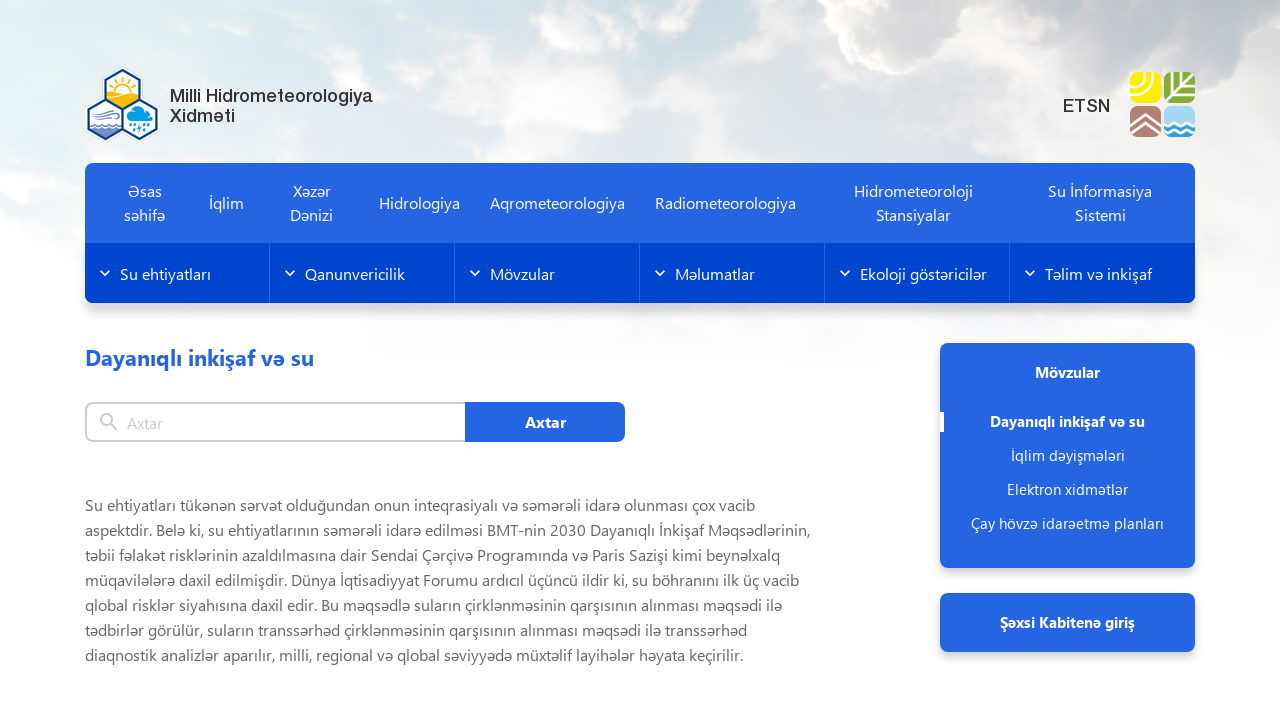

--- FILE ---
content_type: text/html; charset=UTF-8
request_url: https://meteo.az/index.php?ln=az&pg=20
body_size: 7930
content:
<!doctype html>
<html class="no-js" lang="az" style="overflow-x: hidden; max-width: 100%;">
<head>
	<title>Dayanıqlı inkişaf və su | Milli Hidrometeorologiya Xidməti</title>
	<script type="text/javascript">
	if ('0'=='1') {
		window.onerror = function (errorMsg, url, lineNumber) {
			var s = '';
			s += "Javascript error!";
			s += "\n----------------------------------------\n";
			s += errorMsg;
			s += "\nFile : " + url;
			s += "\nLine : " + lineNumber;
			alert(s);
		}
	}
</script>

<meta charset="utf-8">
<meta http-equiv="x-ua-compatible" content="ie=edge">
<meta name="viewport" content="width=device-width, initial-scale=1">

<meta name="Description" content="" />
<meta name="Keywords" content="" />
<meta name="Abstract" content="" />
<meta name="classification" content="" />
<meta name="distribution" content="" />
<meta name="Copyright" content="" />
<meta name="Designer" content="" />
<meta name="revisit-after" content="7" />
<meta name="Robots" content="" />

<meta property="og:title" content="" />
<meta property="og:image" content="https://meteo.az/frq-includes/sessions/admin/temps/theme/filetypes/_image_notset.png" />
<meta property="og:description" content="" />

<link rel="icon" type="image/png" href="https://meteo.az/frq-content/plugins/langpack_v1/20200114172338_14270600.png" />
<meta name="msapplication-TileColor" content="#2b5797">
<meta name="theme-color" content="#2665e1">
<link rel="stylesheet" type="text/css" href="https://meteo.az/frq-templates/assets/libs/normalize.css/normalize.css?v=1.0.4">
<link rel="stylesheet" type="text/css" href="https://meteo.az/frq-templates/assets/libs/bootstrap/dist/css/bootstrap.min.css?v=1.0.4">
<link rel="stylesheet" type="text/css" href="https://meteo.az/frq-templates/assets/libs/bootstrap-select/bootstrap-select.min.css?v=1.0.4">
<link rel="stylesheet" type="text/css" href="https://meteo.az/frq-templates/assets/libs/owl.carousel/owl.carousel.min.css?v=1.0.4">
<link rel="stylesheet" type="text/css" href="https://meteo.az/frq-templates/assets/libs/slick/slick.css?v=1.0.4">
<link rel="stylesheet" href="https://meteo.az/frq-templates/assets/libs/fontawesome/css/all.min.css">
<link rel="stylesheet" href="https://meteo.az/frq-templates/assets/css/main/main.css?v=1.0.4">
<link rel="stylesheet" href="https://meteo.az/frq-templates/shells/default.css?v=1.0.4">

<!-- Global site tag (gtag.js) - Google Analytics -->
<script async src="https://www.googletagmanager.com/gtag/js?id=G-BYMK8F4PRR"></script>
<script>
  window.dataLayer = window.dataLayer || [];
  function gtag(){dataLayer.push(arguments);}
  gtag('js', new Date());

  gtag('config', 'G-BYMK8F4PRR');
</script>

</head>

<body style=" max-width: 100%; overflow-x: hidden;  background: url('https://meteo.az/frq-templates/assets/img/bg.png') no-repeat top center; background-size: 100% auto, 100% auto;" class="season-summer">

	<!--[if lte IE 9]><p class="browserupgrade">You are using an outdated browser. Please upgrade your browser to improve your experience and security.</p><![endif]-->

	<header>
	<div class="container">
		<div class="header header--secondary">
			<div class="language full-width">
				<!--data_found-->

<a href="https://meteo.az/index.php?ln=az&pg=20" class="language__link active">&nbsp;</a>

<!--/data_found-->
				<button class="navbar-toggler" type="button" data-toggle="collapse" data-target="#header-navbar"></button>
			</div>
			<div class="logo">
				<a href="https://meteo.az/az/home">
					<img src="https://meteo.az/frq-content/plugins/langpack_v1/20200114172052_99504400.png" alt="">
					<span>Milli Hidrometeorologiya Xidməti</span>
				</a>
				<a href="http://www.eco.gov.az" target="_blank">
					<span>ETSN</span>
					<img src="https://meteo.az/frq-templates/library/public/images/logo_etsn.svg" alt="">
				</a>
			</div>
			<nav class="navbar navbar--secondary navbar-expand-lg">
				<div class="collapse navbar-collapse" id="header-navbar">
					<!--data_found-->
<ul class="navbar-nav">
	
		<!--show_if_no_subpages-->
		<li class="nav-item">
			<a href="https://meteo.az/az/home" class="nav-link">Əsas səhifə</a>
		</li>
		<!--/show_if_no_subpages-->

		
	
		

		<!--show_if_has_subpages-->
		<li class="nav-item dropdown" rel="navbar_2">
			<a href="javascript:;" class="nav-link">İqlim</a>
			<ul class="dropdown-menu ">
				<!--data_found-->


	<!--show_if_no_subpages-->
	<li>
		<a href="https://meteo.az/index.php?ln=az&pg=9" class="dropdown-link" target="">Ölkənin hava-iqlim şəraiti</a>
	</li>
	<!--/show_if_no_subpages-->

	



	<!--show_if_no_subpages-->
	<li>
		<a href="https://meteo.az/index.php?ln=az&pg=61" class="dropdown-link" target="">İqlim dəyişmələri</a>
	</li>
	<!--/show_if_no_subpages-->

	


<!--/data_found-->
			</ul>
		</li>
		<!--/show_if_has_subpages-->
	
		

		<!--show_if_has_subpages-->
		<li class="nav-item dropdown" rel="navbar_3">
			<a href="javascript:;" class="nav-link">Xəzər Dənizi</a>
			<ul class="dropdown-menu ">
				<!--data_found-->


	<!--show_if_no_subpages-->
	<li>
		<a href="https://meteo.az/index.php?ln=az&pg=60" class="dropdown-link" target="">Haqqında</a>
	</li>
	<!--/show_if_no_subpages-->

	



	<!--show_if_no_subpages-->
	<li>
		<a href="https://meteo.az/index.php?ln=az&pg=62" class="dropdown-link" target="">Aylıq icmal</a>
	</li>
	<!--/show_if_no_subpages-->

	


<!--/data_found-->
			</ul>
		</li>
		<!--/show_if_has_subpages-->
	
		

		<!--show_if_has_subpages-->
		<li class="nav-item dropdown" rel="navbar_4">
			<a href="javascript:;" class="nav-link">Hidrologiya</a>
			<ul class="dropdown-menu ">
				<!--data_found-->


	<!--show_if_no_subpages-->
	<li>
		<a href="https://meteo.az/index.php?ln=az&pg=79" class="dropdown-link" target="">Hidroloji məlumatlar</a>
	</li>
	<!--/show_if_no_subpages-->

	



	<!--show_if_no_subpages-->
	<li>
		<a href="https://meteo.az/index.php?ln=az&pg=72" class="dropdown-link" target="">Avtomat HS haqqında ümumi məlumat</a>
	</li>
	<!--/show_if_no_subpages-->

	



	<!--show_if_no_subpages-->
	<li>
		<a href="https://meteo.az/index.php?ln=az&pg=74" class="dropdown-link" target="">Aylıq icmal</a>
	</li>
	<!--/show_if_no_subpages-->

	



	<!--show_if_no_subpages-->
	<li>
		<a href="https://meteo.az/index.php?ln=az&pg=73" class="dropdown-link" target="">Yerüstü su obyektləri</a>
	</li>
	<!--/show_if_no_subpages-->

	



	<!--show_if_no_subpages-->
	<li>
		<a href="https://meteo.az/index.php?ln=az&pg=76" class="dropdown-link" target="">Sel və daşqınlar</a>
	</li>
	<!--/show_if_no_subpages-->

	



	<!--show_if_no_subpages-->
	<li>
		<a href="https://meteo.az/index.php?ln=az&pg=77" class="dropdown-link" target="">Çöl Tədqiqat Ekspedisiya İşləri</a>
	</li>
	<!--/show_if_no_subpages-->

	



	<!--show_if_no_subpages-->
	<li>
		<a href="https://meteo.az/index.php?ln=az&pg=78" class="dropdown-link" target="">Hidroloji müşahidələr və xidmətlər</a>
	</li>
	<!--/show_if_no_subpages-->

	



	<!--show_if_no_subpages-->
	<li>
		<a href="https://meteo.az/index.php?ln=az&pg=80" class="dropdown-link" target="">Avtomat hidroloji stansiyalar</a>
	</li>
	<!--/show_if_no_subpages-->

	


<!--/data_found-->
			</ul>
		</li>
		<!--/show_if_has_subpages-->
	
		

		<!--show_if_has_subpages-->
		<li class="nav-item dropdown" rel="navbar_5">
			<a href="javascript:;" class="nav-link">Aqrometeorologiya</a>
			<ul class="dropdown-menu ">
				<!--data_found-->


	<!--show_if_no_subpages-->
	<li>
		<a href="https://meteo.az/index.php?ln=az&pg=64" class="dropdown-link" target="">Aqrometeoroloji müşahidə</a>
	</li>
	<!--/show_if_no_subpages-->

	



	<!--show_if_no_subpages-->
	<li>
		<a href="https://meteo.az/index.php?ln=az&pg=65" class="dropdown-link" target="">Aqrometeoroloji bülleten</a>
	</li>
	<!--/show_if_no_subpages-->

	



	<!--show_if_no_subpages-->
	<li>
		<a href="https://meteo.az/index.php?ln=az&pg=66" class="dropdown-link" target="">Aqrometeoroloji icmal</a>
	</li>
	<!--/show_if_no_subpages-->

	



	<!--show_if_no_subpages-->
	<li>
		<a href="https://meteo.az/index.php?ln=az&pg=221" class="dropdown-link" target="">Küləkli günlərin sayı</a>
	</li>
	<!--/show_if_no_subpages-->

	



	<!--show_if_no_subpages-->
	<li>
		<a href="https://meteo.az/index.php?ln=az&pg=222" class="dropdown-link" target="">Dolunun düşmə intensivliyi</a>
	</li>
	<!--/show_if_no_subpages-->

	



	<!--show_if_no_subpages-->
	<li>
		<a href="https://meteo.az/index.php?ln=az&pg=224" class="dropdown-link" target="">Aqrometeoroloji xidmət növləri</a>
	</li>
	<!--/show_if_no_subpages-->

	


<!--/data_found-->
			</ul>
		</li>
		<!--/show_if_has_subpages-->
	
		

		<!--show_if_has_subpages-->
		<li class="nav-item dropdown" rel="navbar_6">
			<a href="javascript:;" class="nav-link">Radiometeorologiya</a>
			<ul class="dropdown-menu ">
				<!--data_found-->


	

	<!--show_if_has_subpages-->
	<li class="dropdown">
		<a href="javascript:;" class="dropdown-link">Göygöl RMS</a>
		<ul class="dropdown-menu">
			<!--data_found-->

	<li>
		<a href="https://meteo.az/index.php?ln=az&pg=243" class="dropdown-link" target="">Sentyabr 2021</a>
	</li>

	<li>
		<a href="https://meteo.az/index.php?ln=az&pg=237" class="dropdown-link" target="">Avqust 2021</a>
	</li>

	<li>
		<a href="https://meteo.az/index.php?ln=az&pg=236" class="dropdown-link" target="">Iyul 2021</a>
	</li>

	<li>
		<a href="https://meteo.az/index.php?ln=az&pg=235" class="dropdown-link" target="">Iyun 2021</a>
	</li>

	<li>
		<a href="https://meteo.az/index.php?ln=az&pg=234" class="dropdown-link" target="">May 2021</a>
	</li>

	<li>
		<a href="https://meteo.az/index.php?ln=az&pg=233" class="dropdown-link" target="">Aprel 2021</a>
	</li>

<!--/data_found-->
		</ul>
	</li>
	<!--/show_if_has_subpages-->



	

	<!--show_if_has_subpages-->
	<li class="dropdown">
		<a href="javascript:;" class="dropdown-link">Şamaxı RMS</a>
		<ul class="dropdown-menu">
			<!--data_found-->

	<li>
		<a href="https://meteo.az/index.php?ln=az&pg=244" class="dropdown-link" target="">Sentyabr 2021</a>
	</li>

	<li>
		<a href="https://meteo.az/index.php?ln=az&pg=242" class="dropdown-link" target="">Avqust 2021</a>
	</li>

	<li>
		<a href="https://meteo.az/index.php?ln=az&pg=241" class="dropdown-link" target="">İyul 2021</a>
	</li>

	<li>
		<a href="https://meteo.az/index.php?ln=az&pg=240" class="dropdown-link" target="">İyun 2021</a>
	</li>

	<li>
		<a href="https://meteo.az/index.php?ln=az&pg=239" class="dropdown-link" target="">May 2021</a>
	</li>

	<li>
		<a href="https://meteo.az/index.php?ln=az&pg=238" class="dropdown-link" target="">Aprel 2021</a>
	</li>

<!--/data_found-->
		</ul>
	</li>
	<!--/show_if_has_subpages-->


<!--/data_found-->
			</ul>
		</li>
		<!--/show_if_has_subpages-->
	
		

		<!--show_if_has_subpages-->
		<li class="nav-item dropdown" rel="navbar_81">
			<a href="javascript:;" class="nav-link">Hidrometeoroloji Stansiyalar</a>
			<ul class="dropdown-menu ">
				<!--data_found-->


	<!--show_if_no_subpages-->
	<li>
		<a href="https://meteo.az/index.php?ln=az&pg=84" class="dropdown-link" target="">Şərur HMS</a>
	</li>
	<!--/show_if_no_subpages-->

	



	<!--show_if_no_subpages-->
	<li>
		<a href="https://meteo.az/index.php?ln=az&pg=85" class="dropdown-link" target="">Ağsu HMS</a>
	</li>
	<!--/show_if_no_subpages-->

	



	<!--show_if_no_subpages-->
	<li>
		<a href="https://meteo.az/index.php?ln=az&pg=86" class="dropdown-link" target="">Hacıqabul HMS</a>
	</li>
	<!--/show_if_no_subpages-->

	



	<!--show_if_no_subpages-->
	<li>
		<a href="https://meteo.az/index.php?ln=az&pg=87" class="dropdown-link" target="">Dendropark - Bakı HMS</a>
	</li>
	<!--/show_if_no_subpages-->

	



	<!--show_if_no_subpages-->
	<li>
		<a href="https://meteo.az/index.php?ln=az&pg=88" class="dropdown-link" target="">Bakı Bulvarı HMS</a>
	</li>
	<!--/show_if_no_subpages-->

	


<!--/data_found-->
			</ul>
		</li>
		<!--/show_if_has_subpages-->
	
		

		<!--show_if_has_subpages-->
		<li class="nav-item dropdown" rel="navbar_8">
			<a href="javascript:;" class="nav-link">Su İnformasiya Sistemi</a>
			<ul class="dropdown-menu d-md-flex d-block full-width">
				<!--data_found-->


	

	<!--show_if_has_subpages-->
	<li class="dropdown">
		<a href="javascript:;" class="dropdown-link">Su ehtiyatları</a>
		<ul class="dropdown-menu">
			<!--data_found-->

	<li>
		<a href="https://meteo.az/index.php?ln=az&pg=96" class="dropdown-link" target="">Çaylar</a>
	</li>

	<li>
		<a href="https://meteo.az/index.php?ln=az&pg=98" class="dropdown-link" target="">Su anbarları</a>
	</li>

	<li>
		<a href="https://meteo.az/index.php?ln=az&pg=97" class="dropdown-link" target="">Göllər</a>
	</li>

	<li>
		<a href="https://meteo.az/index.php?ln=az&pg=99" class="dropdown-link" target="">Buzlaqlar</a>
	</li>

	<li>
		<a href="https://meteo.az/index.php?ln=az&pg=100" class="dropdown-link" target="">Yeraltı sular</a>
	</li>

<!--/data_found-->
		</ul>
	</li>
	<!--/show_if_has_subpages-->



	

	<!--show_if_has_subpages-->
	<li class="dropdown">
		<a href="javascript:;" class="dropdown-link">Qanunvericilik</a>
		<ul class="dropdown-menu">
			<!--data_found-->

	<li>
		<a href="https://meteo.az/index.php?ln=az&pg=102" class="dropdown-link" target="">Konstitusiya</a>
	</li>

	<li>
		<a href="https://meteo.az/index.php?ln=az&pg=103" class="dropdown-link" target="">Məcəllələr</a>
	</li>

	<li>
		<a href="https://meteo.az/index.php?ln=az&pg=104" class="dropdown-link" target="">Qanunlar</a>
	</li>

	<li>
		<a href="https://meteo.az/index.php?ln=az&pg=105" class="dropdown-link" target="">Fərmanlar</a>
	</li>

	<li>
		<a href="https://meteo.az/index.php?ln=az&pg=106" class="dropdown-link" target="">Sərəncamlar</a>
	</li>

	<li>
		<a href="https://meteo.az/index.php?ln=az&pg=107" class="dropdown-link" target="">Qaydalar</a>
	</li>

	<li>
		<a href="https://meteo.az/index.php?ln=az&pg=108" class="dropdown-link" target="">Beynəlxalq müqavilələr</a>
	</li>

<!--/data_found-->
		</ul>
	</li>
	<!--/show_if_has_subpages-->



	

	<!--show_if_has_subpages-->
	<li class="dropdown">
		<a href="javascript:;" class="dropdown-link">Mövzular</a>
		<ul class="dropdown-menu">
			<!--data_found-->

	<li>
		<a href="https://meteo.az/index.php?ln=az&pg=20" class="dropdown-link" target="">Dayanıqlı inkişaf və su</a>
	</li>

	<li>
		<a href="https://meteo.az/index.php?ln=az&pg=21" class="dropdown-link" target="">İqlim dəyişmələri</a>
	</li>

	<li>
		<a href="https://meteo.az/index.php?ln=az&pg=109" class="dropdown-link" target="">Elektron xidmətlər</a>
	</li>

	<li>
		<a href="https://meteo.az/index.php?ln=az&pg=110" class="dropdown-link" target="">Çay hövzə idarəetmə planları</a>
	</li>

<!--/data_found-->
		</ul>
	</li>
	<!--/show_if_has_subpages-->



	

	<!--show_if_has_subpages-->
	<li class="dropdown">
		<a href="javascript:;" class="dropdown-link">Məlumatlar</a>
		<ul class="dropdown-menu">
			<!--data_found-->

	<li>
		<a href="https://meteo.az/index.php?ln=az&pg=112" class="dropdown-link" target="">Məlumat kataloqu</a>
	</li>

	<li>
		<a href="https://meteo.az/index.php?ln=az&pg=113" class="dropdown-link" target="">Məlumat lüğəti</a>
	</li>

	<li>
		<a href="https://meteo.az/index.php?ln=az&pg=116" class="dropdown-link" target="">Xəritələr</a>
	</li>

	<li>
		<a href="https://meteo.az/index.php?ln=az&pg=117" class="dropdown-link" target="">Monitorinq</a>
	</li>

	<li>
		<a href="https://meteo.az/index.php?ln=az&pg=118" class="dropdown-link" target="">Beynəlxalq əməkdaşlıq</a>
	</li>

<!--/data_found-->
		</ul>
	</li>
	<!--/show_if_has_subpages-->



	

	<!--show_if_has_subpages-->
	<li class="dropdown">
		<a href="javascript:;" class="dropdown-link">Ekoloji göstəricilər</a>
		<ul class="dropdown-menu">
			<!--data_found-->

	<li>
		<a href="https://meteo.az/index.php?ln=az&pg=121" class="dropdown-link" target="">Bərpa olunan şirin su ehtiyatları</a>
	</li>

	<li>
		<a href="https://meteo.az/index.php?ln=az&pg=122" class="dropdown-link" target="">Götürülən şirin su</a>
	</li>

	<li>
		<a href="https://meteo.az/index.php?ln=az&pg=123" class="dropdown-link" target="">Sudan istifadə</a>
	</li>

	<li>
		<a href="https://meteo.az/index.php?ln=az&pg=124" class="dropdown-link" target="">Məişətdə adambaşına sudan istifadə</a>
	</li>

	<li>
		<a href="https://meteo.az/index.php?ln=az&pg=125" class="dropdown-link" target="">Su təchizatı</a>
	</li>

	<li>
		<a href="https://meteo.az/index.php?ln=az&pg=126" class="dropdown-link" target="">Çaylarda OBT5 və ammonium</a>
	</li>

	<li>
		<a href="https://meteo.az/index.php?ln=az&pg=127" class="dropdown-link" target="">Şirin suda biogen maddələr</a>
	</li>

<!--/data_found-->
		</ul>
	</li>
	<!--/show_if_has_subpages-->



	

	<!--show_if_has_subpages-->
	<li class="dropdown">
		<a href="javascript:;" class="dropdown-link">Təlim və inkişaf</a>
		<ul class="dropdown-menu">
			<!--data_found-->

	<li>
		<a href="https://meteo.az/index.php?ln=az&pg=129" class="dropdown-link" target="">Maarifləndirmə</a>
	</li>

	<li>
		<a href="https://meteo.az/index.php?ln=az&pg=130" class="dropdown-link" target="">Təlimlər</a>
	</li>

	<li>
		<a href="https://meteo.az/index.php?ln=az&pg=131" class="dropdown-link" target="">Vəsaitlər</a>
	</li>

<!--/data_found-->
		</ul>
	</li>
	<!--/show_if_has_subpages-->


<!--/data_found-->
			</ul>
		</li>
		<!--/show_if_has_subpages-->
	
</ul>



<!--/data_found-->
				</div>
			</nav>
		</div>
	</div>
</header>

	<main>

		<div class="container">
			<div class="row">
				<section class="col-md-8 mb-30 mb-md-0">
					<!--data_found--><h1>Dayanıqlı inkişaf və su</h1>
<div class="row">
	<div class="col-lg-9 col-md-10 search">
		<form action="" rel="datacataloque_search_form">
			<div class="form-group">
				<label for="datacataloque_search_input"></label>
				<div class="input-group">
					<input type="text" class="form-control" id="datacataloque_search_input" placeholder="Axtar">
				</div>
			</div>
			<button type="submit" class="btn search__btn">Axtar</button>
		</form>
	</div>
</div>









<div class="full-width mb-30">
	<p>Su ehtiyatları tükənən sərvət olduğundan onun inteqrasiyalı və səmərəli idarə olunması çox vacib aspektdir. Belə ki, su ehtiyatlarının səmərəli idarə edilməsi BMT-nin 2030 Dayanıqlı İnkişaf Məqsədlərinin, təbii fəlakət risklərinin azaldılmasına dair Sendai Çərçivə Programında və Paris Sazişi kimi beynəlxalq müqavilələrə daxil edilmişdir. Dünya İqtisadiyyat Forumu ardıcıl üçüncü ildir ki, su böhranını ilk üç vacib qlobal risklər siyahısına daxil edir. Bu məqsədlə suların çirklənməsinin qarşısının alınması məqsədi ilə tədbirlər görülür, suların transsərhəd çirklənməsinin qarşısının alınması məqsədi ilə transsərhəd diaqnostik analizlər aparılır, milli, regional və qlobal səviyyədə müxtəlif layihələr həyata keçirilir.</p>
</div><div class="indicators">
	<div class="indicators__item" rel="datacataloque_item">
		<div class="row">
			<div class="col-xl-4 col-md-5 indicators__img">
				<img src="https://meteo.az/frq-content/plugins/pages_v1/entry/20200622121011_56350200.jpg" alt="Azərbaycan Respublikasının “Dünyamızın transformasiyası: 2030-cu ilədək Dayanıqlı İnkişaf Gündəliyi”nin icrası ilə əlaqədar ilkin addımları haqqında Könüllü Hesabat">
			</div>
			<div class="col-xl-8 col-md-7">
				<h2 class="indicators__title">Azərbaycan Respublikasının “Dünyamızın transformasiyası: 2030-cu ilədək Dayanıqlı İnkişaf Gündəliyi”nin icrası ilə əlaqədar ilkin addımları haqqında Könüllü Hesabat</h2>
				<p></p>

				

				<!--show_if_has_entry_file_02-->
				<a href="https://meteo.az/index.php?ln=az&pg=20&Ent_Download=478-02" class="btn btn--small">Endir</a>
				<!--/show_if_has_entry_file_02-->
			</div>
		</div>
	</div>
</div><div class="indicators">
	<div class="indicators__item" rel="datacataloque_item">
		<div class="row">
			<div class="col-xl-4 col-md-5 indicators__img">
				<img src="https://meteo.az/frq-content/plugins/pages_v1/entry/20200622121127_52966400.jpg" alt="Dünyamızın transformasiyası: 2030-cu ilədək Dayanıqlı İnkişaf Gündəliyi”nin icrası ilə əlaqədar Azərbaycanda görülən işlər və əldə olunan nailiyyətlər haqqında 2016-2017-ci illər üzrə Yekun Hesabat">
			</div>
			<div class="col-xl-8 col-md-7">
				<h2 class="indicators__title">Dünyamızın transformasiyası: 2030-cu ilədək Dayanıqlı İnkişaf Gündəliyi”nin icrası ilə əlaqədar Azərbaycanda görülən işlər və əldə olunan nailiyyətlər haqqında 2016-2017-ci illər üzrə Yekun Hesabat</h2>
				<p></p>

				

				<!--show_if_has_entry_file_02-->
				<a href="https://meteo.az/index.php?ln=az&pg=20&Ent_Download=479-02" class="btn btn--small">Endir</a>
				<!--/show_if_has_entry_file_02-->
			</div>
		</div>
	</div>
</div><div class="indicators">
	<div class="indicators__item" rel="datacataloque_item">
		<div class="row">
			<div class="col-xl-4 col-md-5 indicators__img">
				<img src="https://meteo.az/frq-content/plugins/pages_v1/entry/20200622121243_66961000.jpg" alt="“Sərhəddən keçən su axınlarının və beynəlxalq göllərin mühafizəsi və istifadəsi üzrə Konvensiya”nın “Su və sağlamlıq haqqında” Protokoluna uyğun olaraq Azərbaycan Respublikasının Məqsədli Göstəriciləri">
			</div>
			<div class="col-xl-8 col-md-7">
				<h2 class="indicators__title">“Sərhəddən keçən su axınlarının və beynəlxalq göllərin mühafizəsi və istifadəsi üzrə Konvensiya”nın “Su və sağlamlıq haqqında” Protokoluna uyğun olaraq Azərbaycan Respublikasının Məqsədli Göstəriciləri</h2>
				<p></p>

				

				<!--show_if_has_entry_file_02-->
				<a href="https://meteo.az/index.php?ln=az&pg=20&Ent_Download=1111-02" class="btn btn--small">Endir</a>
				<!--/show_if_has_entry_file_02-->
			</div>
		</div>
	</div>
</div><!--/data_found-->
				</section>

				<aside class="col-xl-3 col-md-4 offset-xl-1">
					<!--data_found-->
<div class="sideMenu sideMenu--secondary">
	<div class="sideMenu__item">
		<a href="https://meteo.az/index.php?ln=az&pg=13" class="sideMenu__link show">Mövzular</a>
		<div class="sideMenu__subitem">
			
			<a href="https://meteo.az/index.php?ln=az&pg=20" class="active sideMenu__link">Dayanıqlı inkişaf və su</a>
			
			<a href="https://meteo.az/index.php?ln=az&pg=21" class=" sideMenu__link">İqlim dəyişmələri</a>
			
			<a href="https://meteo.az/index.php?ln=az&pg=109" class=" sideMenu__link">Elektron xidmətlər</a>
			
			<a href="https://meteo.az/index.php?ln=az&pg=110" class=" sideMenu__link">Çay hövzə idarəetmə planları</a>
			
		</div>
	</div>
</div>
<!--/data_found-->

					<div class="sideMenu sideMenu--secondary" style="margin-top: 25px;">
						<div class="sideMenu__item">
							<a href="https://meteo.az/panel" class="sideMenu__link show" target="_blank">Şəxsi Kabitenə giriş</a>
						</div>
					</div>

				</aside>
			</div>
		</div>

		<!--data_found-->
<section class="useful-links">
	<div class="container">
		<div class="useful-links__slider owl-carousel">
			
			<a href="https://president.az/" target="_blank" class="row no-gutters useful-links__item">
				<span class="col-5">
					<img src="https://meteo.az/frq-content/plugins/extlinks_x1/entry/20200214145351_96023200.png" alt="President of the Republic of Azerbaijan">
				</span>
				<span class="useful-links__title col-7">President of the Republic of Azerbaijan</span>
			</a>
			
			<a href="https://en.president.az/first-vice-president/biography" target="_blank" class="row no-gutters useful-links__item">
				<span class="col-5">
					<img src="https://meteo.az/frq-content/plugins/extlinks_x1/entry/20200214145429_54510800.png" alt="First Vice-President of the Republic of Azerbaijan">
				</span>
				<span class="useful-links__title col-7">First Vice-President of the Republic of Azerbaijan</span>
			</a>
			
			<a href="https://www.heydaraliyevcenter.az/" target="_blank" class="row no-gutters useful-links__item">
				<span class="col-5">
					<img src="https://meteo.az/frq-content/plugins/extlinks_x1/entry/20200214145505_47403600.png" alt="Heydar Aliyev Center">
				</span>
				<span class="useful-links__title col-7">Heydar Aliyev Center</span>
			</a>
			
			<a href="https://heydar-aliyev-foundation.org/" target="_blank" class="row no-gutters useful-links__item">
				<span class="col-5">
					<img src="https://meteo.az/frq-content/plugins/extlinks_x1/entry/20200214145533_92530000.png" alt="Heydar Aliyev Foundation">
				</span>
				<span class="useful-links__title col-7">Heydar Aliyev Foundation</span>
			</a>
			
		</div>
	</div>
</section>
<!--/data_found-->

	</main>

	<footer>
	<div class="container">
		<div class="footer__contactWrapper">
			<div class="row">
				<div class="col-md-6 col-xl-4">
					<a href="tel:" class="footer__contact">+994 12 493 45 32</a>
					<p>Operator</p>
				</div>
				<div class="col-md-6 col-xl-4">
					<a href="tel:" class="footer__contact">+994 12 567 17 06</a>
					<p>Faks nömrəsi</p>
				</div>
				<div class="col-md-6 col-xl-4">
					<a href="mailto:info.mhx@eco.gov.az" class="footer__contact">info.mhx@eco.gov.az</a>
					<p>Elektron poçt</p>
				</div>
			</div>
		</div>
		<div class="footer__menu">
			<div class="row">
				<!--data_found-->

<div class="col-md">
	<a class="footer__menu-title" data-toggle="collapse" href="#footerMenu_55">İqlim</a>
	<!--show_if_has_subpages-->
	<ul class="footer__menu-list collapse" id="footerMenu_55">
		<!--data_found-->
	
	<li>
		<a href="https://meteo.az/index.php?ln=az&pg=9" class="footer__menu-link" target="">Ölkənin hava-iqlim şəraiti</a>
	</li>
	
	<li>
		<a href="https://meteo.az/index.php?ln=az&pg=61" class="footer__menu-link" target="">İqlim dəyişmələri</a>
	</li>
	
<!--/data_found-->
	</ul>
	<!--/show_if_has_subpages-->
</div>

<div class="col-md">
	<a class="footer__menu-title" data-toggle="collapse" href="#footerMenu_56">Xəzər Dənizi</a>
	<!--show_if_has_subpages-->
	<ul class="footer__menu-list collapse" id="footerMenu_56">
		<!--data_found-->
	
	<li>
		<a href="https://meteo.az/index.php?ln=az&pg=60" class="footer__menu-link" target="">Haqqında</a>
	</li>
	
	<li>
		<a href="https://meteo.az/index.php?ln=az&pg=62" class="footer__menu-link" target="">Aylıq icmal</a>
	</li>
	
<!--/data_found-->
	</ul>
	<!--/show_if_has_subpages-->
</div>

<div class="col-md">
	<a class="footer__menu-title" data-toggle="collapse" href="#footerMenu_57">Hidrologiya</a>
	<!--show_if_has_subpages-->
	<ul class="footer__menu-list collapse" id="footerMenu_57">
		<!--data_found-->
	
	<li>
		<a href="https://meteo.az/index.php?ln=az&pg=72" class="footer__menu-link" target="">Avtomat HS haqqında ümumi məlumat</a>
	</li>
	
	<li>
		<a href="https://meteo.az/index.php?ln=az&pg=74" class="footer__menu-link" target="">Aylıq icmal</a>
	</li>
	
	<li>
		<a href="https://meteo.az/index.php?ln=az&pg=73" class="footer__menu-link" target="">Yerüstü su obyektləri</a>
	</li>
	
	<li>
		<a href="https://meteo.az/index.php?ln=az&pg=76" class="footer__menu-link" target="">Sel və daşqınlar</a>
	</li>
	
	<li>
		<a href="https://meteo.az/index.php?ln=az&pg=77" class="footer__menu-link" target="">Çöl Tədqiqat Ekspedisiya İşləri</a>
	</li>
	
	<li>
		<a href="https://meteo.az/index.php?ln=az&pg=78" class="footer__menu-link" target="">Hidroloji müşahidələr və xidmətlər</a>
	</li>
	
	<li>
		<a href="https://meteo.az/index.php?ln=az&pg=79" class="footer__menu-link" target="">Hidroloji məlumatlar</a>
	</li>
	
	<li>
		<a href="https://meteo.az/index.php?ln=az&pg=80" class="footer__menu-link" target="">Avtomat hidroloji stansiyalar</a>
	</li>
	
<!--/data_found-->
	</ul>
	<!--/show_if_has_subpages-->
</div>

<div class="col-md">
	<a class="footer__menu-title" data-toggle="collapse" href="#footerMenu_96">Aqrometeorologiya</a>
	<!--show_if_has_subpages-->
	<ul class="footer__menu-list collapse" id="footerMenu_96">
		<!--data_found-->
	
	<li>
		<a href="https://meteo.az/index.php?ln=az&pg=64" class="footer__menu-link" target="">Aqrometeoroloji müşahidə</a>
	</li>
	
	<li>
		<a href="https://meteo.az/index.php?ln=az&pg=65" class="footer__menu-link" target="">Aqrometeoroloji bülleten</a>
	</li>
	
	<li>
		<a href="https://meteo.az/index.php?ln=az&pg=66" class="footer__menu-link" target="">Aqrometeoroloji icmal</a>
	</li>
	
	<li>
		<a href="https://meteo.az/index.php?ln=az&pg=221" class="footer__menu-link" target="">Küləkli günlərin sayı</a>
	</li>
	
	<li>
		<a href="https://meteo.az/index.php?ln=az&pg=222" class="footer__menu-link" target="">Dolunun düşmə intensivliyi</a>
	</li>
	
	<li>
		<a href="https://meteo.az/index.php?ln=az&pg=224" class="footer__menu-link" target="">Aqrometeoroloji xidmət növləri</a>
	</li>
	
<!--/data_found-->
	</ul>
	<!--/show_if_has_subpages-->
</div>

<div class="col-md">
	<a class="footer__menu-title" data-toggle="collapse" href="#footerMenu_58">Radiometeorologiya</a>
	<!--show_if_has_subpages-->
	<ul class="footer__menu-list collapse" id="footerMenu_58">
		<!--data_found-->
	
	<li>
		<a href="https://meteo.az/index.php?ln=az&pg=68" class="footer__menu-link" target="">Göygöl RMS</a>
	</li>
	
	<li>
		<a href="https://meteo.az/index.php?ln=az&pg=69" class="footer__menu-link" target="">Şamaxı RMS</a>
	</li>
	
<!--/data_found-->
	</ul>
	<!--/show_if_has_subpages-->
</div>

<div class="col-md">
	<a class="footer__menu-title" data-toggle="collapse" href="#footerMenu_97">Hidrometeoroloji Stansiyalar</a>
	<!--show_if_has_subpages-->
	<ul class="footer__menu-list collapse" id="footerMenu_97">
		<!--data_found-->
	
	<li>
		<a href="https://meteo.az/index.php?ln=az&pg=84" class="footer__menu-link" target="">Şərur HMS</a>
	</li>
	
	<li>
		<a href="https://meteo.az/index.php?ln=az&pg=85" class="footer__menu-link" target="">Ağsu HMS</a>
	</li>
	
	<li>
		<a href="https://meteo.az/index.php?ln=az&pg=86" class="footer__menu-link" target="">Hacıqabul HMS</a>
	</li>
	
	<li>
		<a href="https://meteo.az/index.php?ln=az&pg=87" class="footer__menu-link" target="">Dendropark - Bakı HMS</a>
	</li>
	
	<li>
		<a href="https://meteo.az/index.php?ln=az&pg=88" class="footer__menu-link" target="">Bakı Bulvarı HMS</a>
	</li>
	
<!--/data_found-->
	</ul>
	<!--/show_if_has_subpages-->
</div>

<!--/data_found-->
			</div>
		</div>
	</div>
	<div class="footer__copyright">
		<div class="container">
			<div class="d-md-flex align-items-center justify-content-between">
				<span>© Milli Hidrometeorologiya Xidməti, 2022. Bütün hüquqları qorunur.</span>
				<div class="social">
					<a href="https://www.facebook.com/ETSN-yan%C4%B1nda-Milli-Hidrometeorologiya-Xidm%C9%99ti-445297749363185/" class="social__link" target="_blank">
						<svg xmlns="http://www.w3.org/2000/svg" width="7.237" height="14.326" viewBox="0 0 7.237 14.326">
							<path d="M126.913,7.63h1.57V14.1a.231.231,0,0,0,.231.231h2.663a.231.231,0,0,0,.231-.231V7.661h1.805a.231.231,0,0,0,.23-.2l.274-2.38a.231.231,0,0,0-.23-.258h-2.079V3.326c0-.45.242-.678.72-.678h1.36a.231.231,0,0,0,.231-.231V.233A.231.231,0,0,0,133.688,0h-1.874l-.086,0a3.591,3.591,0,0,0-2.348.885,2.462,2.462,0,0,0-.819,2.189V4.818h-1.649a.231.231,0,0,0-.231.231V7.4A.231.231,0,0,0,126.913,7.63Z" transform="translate(-126.682)" class="svg-fill" fill="#2665e1" />
						</svg>
					</a>
					<a href="https://www.youtube.com/channel/UCjIirE2lwUuIiiEcp_EEhYA" class="social__link" target="_blank">
						<svg xmlns="http://www.w3.org/2000/svg" width="16.803" height="11.62" viewBox="0 0 16.803 11.62">
							<g transform="translate(0 0)">
								<path d="M16.088,81.12c-.456-.816-.95-.965-1.957-1.023S10.6,80,8.4,80s-4.727.029-5.732.1S1.171,80.3.711,81.12,0,83.337,0,85.807v.008c0,2.459.242,3.873.711,4.679s.955.963,1.96,1.032,3.537.094,5.733.094,4.722-.035,5.729-.093,1.5-.217,1.957-1.032c.474-.806.713-2.219.713-4.679v-.008C16.8,83.337,16.563,81.934,16.088,81.12ZM6.3,88.979V82.641l5.251,3.169Z" transform="translate(0 -80)" class="svg-fill" fill="#2665e1" />
							</g>
						</svg>
					</a>
					<a href="" class="social__link" target="_blank">
						<svg xmlns="http://www.w3.org/2000/svg" width="15.483" height="15.295" viewBox="0 0 15.483 15.295">
							<path d="M15.893,4.5a5.529,5.529,0,0,0-.36-1.856,3.728,3.728,0,0,0-.9-1.356A3.816,3.816,0,0,0,13.267.4,5.735,5.735,0,0,0,11.388.048C10.559.009,10.3,0,8.193,0S5.828.009,5,.045A5.722,5.722,0,0,0,3.123.4a3.783,3.783,0,0,0-1.374.884A3.762,3.762,0,0,0,.857,2.638,5.544,5.544,0,0,0,.5,4.494C.458,5.313.449,5.573.449,7.649S.458,9.986.494,10.8a5.528,5.528,0,0,0,.36,1.856,3.768,3.768,0,0,0,.9,1.356,3.816,3.816,0,0,0,1.37.881A5.736,5.736,0,0,0,5,15.251c.826.036,1.089.045,3.192.045s2.366-.009,3.192-.045a5.719,5.719,0,0,0,1.879-.356,3.937,3.937,0,0,0,2.266-2.238,5.547,5.547,0,0,0,.36-1.856c.036-.816.045-1.076.045-3.152s0-2.337-.039-3.152ZM14.5,10.742a4.147,4.147,0,0,1-.266,1.419,2.553,2.553,0,0,1-1.47,1.452,4.306,4.306,0,0,1-1.437.263c-.817.036-1.062.045-3.128.045s-2.314-.009-3.128-.045a4.289,4.289,0,0,1-1.437-.263,2.386,2.386,0,0,1-.889-.571,2.375,2.375,0,0,1-.578-.878A4.163,4.163,0,0,1,1.9,10.745c-.036-.807-.045-1.049-.045-3.09s.009-2.286.045-3.089a4.145,4.145,0,0,1,.266-1.419,2.322,2.322,0,0,1,.581-.879A2.407,2.407,0,0,1,3.634,1.7a4.309,4.309,0,0,1,1.437-.263C5.888,1.4,6.133,1.389,8.2,1.389s2.314.009,3.128.045a4.291,4.291,0,0,1,1.437.263,2.384,2.384,0,0,1,.889.571,2.375,2.375,0,0,1,.578.879A4.164,4.164,0,0,1,14.5,4.566c.036.807.045,1.049.045,3.089s-.009,2.28-.045,3.087Zm0,0" transform="translate(-0.449 0)" class="svg-fill" fill="#2665e1" />
							<path d="M128.927,124.5a3.929,3.929,0,1,0,3.978,3.929A3.955,3.955,0,0,0,128.927,124.5Zm0,6.478a2.549,2.549,0,1,1,2.581-2.549A2.565,2.565,0,0,1,128.927,130.978Zm0,0" transform="translate(-121.182 -120.78)" class="svg-fill" fill="#2665e1" />
							<path d="M364.307,89.519a.929.929,0,1,1-.929-.917A.923.923,0,0,1,364.307,89.519Zm0,0" transform="translate(-351.498 -85.954)" class="svg-fill" fill="#2665e1" />
						</svg>
					</a>
				</div>
			</div>
		</div>
	</div>
</footer>

	<script type="text/javascript" src="https://meteo.az/frq-templates/assets/libs/jquery/dist/jquery.min.js?v=1.0.4"></script>
<script type="text/javascript" src="https://meteo.az/frq-templates/assets/libs/popper.js/popper.min.js?v=1.0.4"></script>
<script type="text/javascript" src="https://meteo.az/frq-templates/assets/libs/bootstrap/dist/js/bootstrap.min.js?v=1.0.4"></script>
<script type="text/javascript" src="https://meteo.az/frq-templates/assets/libs/bootstrap-select/bootstrap-select.min.js?v=1.0.4"></script>
<script type="text/javascript" src="https://meteo.az/frq-templates/assets/libs/owl.carousel/owl.carousel.min.js?v=1.0.4"></script>
<script type="text/javascript" src="https://meteo.az/frq-templates/assets/libs/slick/slick.min.js?v=1.0.4"></script>
<script type="text/javascript" src="https://meteo.az/frq-templates/assets/js/all.js?v=1.0.4"></script>

<script src="https://www.gstatic.com/charts/loader.js"></script>

<script type="text/javascript">
function f_datacataloque_search () {
		var str = $("#datacataloque_search_input").val();
		str = str.toLocaleLowerCase();
		$("[rel=datacataloque_item]").each(function () {
			var cont = $(this).find('h2').text()+'-'+$(this).find('p').text();
			cont = cont.toLocaleLowerCase();
			if (cont.indexOf(str)>-1) {
				$(this).show();
			} else {
				$(this).hide();
			}
		});
	}

google.charts.load('current', {'packages':['corechart', 'bar']});
	google.charts.setOnLoadCallback(j_drawChart);
	function j_drawChart() {
		$("[rel=chart_datatable]").each(function () {

			var $table = $(this);
			var dataArray = [];
			var startColumn = 0;

			if (typeof $table.attr('data-startcol') !== 'undefined') {
				startColumn = parseInt($table.attr('data-startcol'));
				if (isNaN(startColumn)) {
					startColumn = 0;
				}
			}

			var columns = [];
			var ignoreColumns = [];
			var dIndex = -1;
			$table.find('thead').find('th').each(function (index) {

				if ((index==0) || (index>=startColumn)) {
					dIndex++;
					if (!$(this).hasClass('ignoreThis')) {
						columns[dIndex] = $(this).text();
					} else {
						ignoreColumns[ignoreColumns.length]=index;
					}
				}
			});

			dataArray[0] = columns;

			$table.find('tbody').find('tr').each(function (trIndex) {
				columns = [];
				var dIndex = 0;
				$(this).find('td').each(function (index) {
					if ((index==0) || (index>=startColumn)) {

						if (!ignoreColumns.includes(index)) {
							var val = $(this).text();
							if ($(this).hasClass('parseFloat')) {
								val = parseFloat(val);
							}
							columns[dIndex++] = val;
						}
					}
				});
				dataArray[trIndex+1] = columns;
			});

			var data = google.visualization.arrayToDataTable(dataArray);



			var options = {};
			var val;

			// title
			val = $table.attr('data-graph-title');
			if (val!='') {
				options['title'] = val;
			}

			// height
			val = parseInt($table.attr('data-graph-height'));
			if (isNaN(val) || !val) {
				val = 400;
			}
			options['height'] = val;

			// X-Title
			val = $table.attr('data-graph-title-x');
			if (val!='') {
				options['hAxis'] = {};
				options['hAxis']['title'] = val;
			}

			// X-Title
			val = $table.attr('data-graph-title-y');
			if (val!='') {
				options['vAxis'] = {};
				options['vAxis']['title'] = val;
			}




			var subtype = '';
			if (typeof $table.attr('data-subtype') !== 'undefined') {
				subtype = $table.attr('data-subtype')
			}

			if (subtype.indexOf('stacked')>-1) {
				options['isStacked'] = true;
			}

			var flag = true;

			if ($table.attr('data-type')=='pie') {
				var chart = new google.visualization.PieChart(document.getElementById('chart_div_'+$table.attr('data-id')));

			} else if ($table.attr('data-type')=='column') {
				var chart = new google.visualization.ColumnChart(document.getElementById('chart_div_'+$table.attr('data-id')));

			} else {
				var chart = new google.visualization.LineChart(document.getElementById('chart_div_'+$table.attr('data-id')));
			}

			if (flag) {
				chart.draw(data, options);
			}
		});
	}

$(function() {
$("[rel=navbar_8]").addClass('submenu');

$("[rel=datacataloque_search_form]").off('submit').on('submit', function () {
		f_datacataloque_search();
		return false;
	});
	$("#datacataloque_search_input").on("change keyup paste", function(){
		f_datacataloque_search();
	});

$(".tabButton").off('click').on('click', function () {
		var tabID = $(this).attr("data-id");
		$(this).closest('div').find('.tabButton').removeClass('tabButton_active');
		$(this).addClass('tabButton_active');
		$("[rel=tabContents_"+tabID+"]").find('.tabContent').hide();
		$($(this).attr("data-target")).show();
	});
});
</script>

	







</body>
</html>


--- FILE ---
content_type: text/html; charset=UTF-8
request_url: https://meteo.az/frq-templates/assets/libs/fontawesome/css/all.min.css
body_size: 5732
content:
<!doctype html>
<html class="no-js" lang="az" style="overflow-x: hidden; max-width: 100%;">
<head>
	<title>404 | Milli Hidrometeorologiya Xidməti</title>
	<script type="text/javascript">
	if ('0'=='1') {
		window.onerror = function (errorMsg, url, lineNumber) {
			var s = '';
			s += "Javascript error!";
			s += "\n----------------------------------------\n";
			s += errorMsg;
			s += "\nFile : " + url;
			s += "\nLine : " + lineNumber;
			alert(s);
		}
	}
</script>

<meta charset="utf-8">
<meta http-equiv="x-ua-compatible" content="ie=edge">
<meta name="viewport" content="width=device-width, initial-scale=1">

<meta name="Description" content="[[GLB_PAGEDATA_META_DESCRIPTION]]" />
<meta name="Keywords" content="[[GLB_PAGEDATA_META_KEYWORDS]]" />
<meta name="Abstract" content="[[GLB_PAGEDATA_META_ABSTRACT]]" />
<meta name="classification" content="[[GLB_PAGEDATA_META_CLASSIFICATION]]" />
<meta name="distribution" content="[[GLB_PAGEDATA_META_DISTRIBUTION]]" />
<meta name="Copyright" content="[[GLB_PAGEDATA_META_COPYRIGHT]]" />
<meta name="Designer" content="[[GLB_PAGEDATA_META_DESIGNER]]" />
<meta name="revisit-after" content="[[GLB_PAGEDATA_META_REVISIT]]" />
<meta name="Robots" content="[[GLB_PAGEDATA_META_ROBOTS]]" />

<meta property="og:title" content="[[GLB_PAGEDATA_OG_TITLE]]" />
<meta property="og:image" content="[[GLB_PAGEDATA_OG_IMAGE]]" />
<meta property="og:description" content="[[GLB_PAGEDATA_OG_DESCRIPTION]]" />

<link rel="icon" type="image/png" href="https://meteo.az/frq-content/plugins/langpack_v1/20200114172338_14270600.png" />
<meta name="msapplication-TileColor" content="#2b5797">
<meta name="theme-color" content="#2665e1">
<link rel="stylesheet" type="text/css" href="https://meteo.az/frq-templates/assets/libs/normalize.css/normalize.css?v=1.0.4">
<link rel="stylesheet" type="text/css" href="https://meteo.az/frq-templates/assets/libs/bootstrap/dist/css/bootstrap.min.css?v=1.0.4">
<link rel="stylesheet" type="text/css" href="https://meteo.az/frq-templates/assets/libs/bootstrap-select/bootstrap-select.min.css?v=1.0.4">
<link rel="stylesheet" type="text/css" href="https://meteo.az/frq-templates/assets/libs/owl.carousel/owl.carousel.min.css?v=1.0.4">
<link rel="stylesheet" type="text/css" href="https://meteo.az/frq-templates/assets/libs/slick/slick.css?v=1.0.4">
<link rel="stylesheet" href="https://meteo.az/frq-templates/assets/libs/fontawesome/css/all.min.css">
<link rel="stylesheet" href="https://meteo.az/frq-templates/assets/css/main/main.css?v=1.0.4">
<link rel="stylesheet" href="https://meteo.az/frq-templates/shells/default.css?v=1.0.4">

<!-- Global site tag (gtag.js) - Google Analytics -->
<script async src="https://www.googletagmanager.com/gtag/js?id=G-BYMK8F4PRR"></script>
<script>
  window.dataLayer = window.dataLayer || [];
  function gtag(){dataLayer.push(arguments);}
  gtag('js', new Date());

  gtag('config', 'G-BYMK8F4PRR');
</script>

</head>

<body style=" max-width: 100%; overflow-x: hidden;  background: url('https://meteo.az/frq-templates/assets/img/bg.png') no-repeat top center; background-size: 100% auto, 100% auto;" class="season-summer">

	<!--[if lte IE 9]><p class="browserupgrade">You are using an outdated browser. Please upgrade your browser to improve your experience and security.</p><![endif]-->

	<header>
	<div style="position: relative;width: 100%;" class="text-center">
		<iframe
				id="headerBannerIframe"
				src="https://officialbanners.etsn.az/"
				width="100%"
				height="49px"
				style="
            border: none;
            overflow: hidden;
            transition: height 0.3s ease;
            position: absolute;
            top: 0;
            left: 0;
            z-index: 9999;
            background: #f7f9fc;
            box-shadow: 0 4px 6px rgba(0,0,0,0.1);
            padding-left: 20px !important;
        ">
		</iframe>
		<!-- Spacer to maintain initial height -->
		<div id="iframeSpacer" style="height: 49px;"></div>
	</div>
	<div class="container">
		<div class="header">
			<div class="language full-width">
				<!--data_found-->

<a href="https://meteo.az/az/home" class="language__link active">&nbsp;</a>

<!--/data_found-->
				<button class="navbar-toggler" type="button" data-toggle="collapse" data-target="#header-navbar"></button>
			</div>
			<div class="logo">
				<a href="https://meteo.az/az/home">
					<img src="https://meteo.az/frq-content/plugins/langpack_v1/20200114172052_99504400.png" alt="">
					<span>Milli Hidrometeorologiya Xidməti</span>
				</a>
				<a href="http://eco.gov.az/" target="_blank">
					<img src="https://meteo.az/frq-templates/library/public/images/logo_etsn.svg" alt="">
					<span>Azərbaycan Respublikası Ekologiya və Təbii Sərvətlər Nazirliyi</span>
				</a>
			</div>
			<nav class="navbar navbar-expand-lg">
				<div class="collapse navbar-collapse" id="header-navbar">
					<!--data_found-->
<ul class="navbar-nav">
	
		<!--show_if_no_subpages-->
		<li class="nav-item">
			<a href="https://meteo.az/az/home" class="nav-link">Əsas səhifə</a>
		</li>
		<!--/show_if_no_subpages-->

		
	
		

		<!--show_if_has_subpages-->
		<li class="nav-item dropdown" rel="navbar_2">
			<a href="javascript:;" class="nav-link">İqlim</a>
			<ul class="dropdown-menu ">
				<!--data_found-->


	<!--show_if_no_subpages-->
	<li>
		<a href="https://meteo.az/index.php?ln=az&pg=9" class="dropdown-link" target="">Ölkənin hava-iqlim şəraiti</a>
	</li>
	<!--/show_if_no_subpages-->

	



	<!--show_if_no_subpages-->
	<li>
		<a href="https://meteo.az/index.php?ln=az&pg=61" class="dropdown-link" target="">İqlim dəyişmələri</a>
	</li>
	<!--/show_if_no_subpages-->

	


<!--/data_found-->
			</ul>
		</li>
		<!--/show_if_has_subpages-->
	
		

		<!--show_if_has_subpages-->
		<li class="nav-item dropdown" rel="navbar_3">
			<a href="javascript:;" class="nav-link">Xəzər Dənizi</a>
			<ul class="dropdown-menu ">
				<!--data_found-->


	<!--show_if_no_subpages-->
	<li>
		<a href="https://meteo.az/index.php?ln=az&pg=60" class="dropdown-link" target="">Haqqında</a>
	</li>
	<!--/show_if_no_subpages-->

	



	<!--show_if_no_subpages-->
	<li>
		<a href="https://meteo.az/index.php?ln=az&pg=62" class="dropdown-link" target="">Aylıq icmal</a>
	</li>
	<!--/show_if_no_subpages-->

	


<!--/data_found-->
			</ul>
		</li>
		<!--/show_if_has_subpages-->
	
		

		<!--show_if_has_subpages-->
		<li class="nav-item dropdown" rel="navbar_4">
			<a href="javascript:;" class="nav-link">Hidrologiya</a>
			<ul class="dropdown-menu ">
				<!--data_found-->


	<!--show_if_no_subpages-->
	<li>
		<a href="https://meteo.az/index.php?ln=az&pg=79" class="dropdown-link" target="">Hidroloji məlumatlar</a>
	</li>
	<!--/show_if_no_subpages-->

	



	<!--show_if_no_subpages-->
	<li>
		<a href="https://meteo.az/index.php?ln=az&pg=72" class="dropdown-link" target="">Avtomat HS haqqında ümumi məlumat</a>
	</li>
	<!--/show_if_no_subpages-->

	



	<!--show_if_no_subpages-->
	<li>
		<a href="https://meteo.az/index.php?ln=az&pg=74" class="dropdown-link" target="">Aylıq icmal</a>
	</li>
	<!--/show_if_no_subpages-->

	



	<!--show_if_no_subpages-->
	<li>
		<a href="https://meteo.az/index.php?ln=az&pg=73" class="dropdown-link" target="">Yerüstü su obyektləri</a>
	</li>
	<!--/show_if_no_subpages-->

	



	<!--show_if_no_subpages-->
	<li>
		<a href="https://meteo.az/index.php?ln=az&pg=76" class="dropdown-link" target="">Sel və daşqınlar</a>
	</li>
	<!--/show_if_no_subpages-->

	



	<!--show_if_no_subpages-->
	<li>
		<a href="https://meteo.az/index.php?ln=az&pg=77" class="dropdown-link" target="">Çöl Tədqiqat Ekspedisiya İşləri</a>
	</li>
	<!--/show_if_no_subpages-->

	



	<!--show_if_no_subpages-->
	<li>
		<a href="https://meteo.az/index.php?ln=az&pg=78" class="dropdown-link" target="">Hidroloji müşahidələr və xidmətlər</a>
	</li>
	<!--/show_if_no_subpages-->

	



	<!--show_if_no_subpages-->
	<li>
		<a href="https://meteo.az/index.php?ln=az&pg=80" class="dropdown-link" target="">Avtomat hidroloji stansiyalar</a>
	</li>
	<!--/show_if_no_subpages-->

	


<!--/data_found-->
			</ul>
		</li>
		<!--/show_if_has_subpages-->
	
		

		<!--show_if_has_subpages-->
		<li class="nav-item dropdown" rel="navbar_5">
			<a href="javascript:;" class="nav-link">Aqrometeorologiya</a>
			<ul class="dropdown-menu ">
				<!--data_found-->


	<!--show_if_no_subpages-->
	<li>
		<a href="https://meteo.az/index.php?ln=az&pg=224" class="dropdown-link" target="">Aqrometeoroloji xidmət növləri</a>
	</li>
	<!--/show_if_no_subpages-->

	



	<!--show_if_no_subpages-->
	<li>
		<a href="https://meteo.az/index.php?ln=az&pg=64" class="dropdown-link" target="">Aqrometeoroloji müşahidə</a>
	</li>
	<!--/show_if_no_subpages-->

	



	<!--show_if_no_subpages-->
	<li>
		<a href="https://meteo.az/index.php?ln=az&pg=65" class="dropdown-link" target="">Aqrometeoroloji bülleten</a>
	</li>
	<!--/show_if_no_subpages-->

	



	<!--show_if_no_subpages-->
	<li>
		<a href="https://meteo.az/index.php?ln=az&pg=66" class="dropdown-link" target="">Aqrometeoroloji icmal</a>
	</li>
	<!--/show_if_no_subpages-->

	



	<!--show_if_no_subpages-->
	<li>
		<a href="https://meteo.az/index.php?ln=az&pg=221" class="dropdown-link" target="">Küləkli günlərin sayı</a>
	</li>
	<!--/show_if_no_subpages-->

	



	<!--show_if_no_subpages-->
	<li>
		<a href="https://meteo.az/index.php?ln=az&pg=222" class="dropdown-link" target="">Dolunun düşmə intensivliyi</a>
	</li>
	<!--/show_if_no_subpages-->

	


<!--/data_found-->
			</ul>
		</li>
		<!--/show_if_has_subpages-->
	
		

		<!--show_if_has_subpages-->
		<li class="nav-item dropdown" rel="navbar_6">
			<a href="javascript:;" class="nav-link">Radiometeorologiya</a>
			<ul class="dropdown-menu ">
				<!--data_found-->


	<!--show_if_no_subpages-->
	<li>
		<a href="https://meteo.az/index.php?ln=az&pg=496" class="dropdown-link" target="">Quba RMS</a>
	</li>
	<!--/show_if_no_subpages-->

	



	<!--show_if_no_subpages-->
	<li>
		<a href="https://meteo.az/index.php?ln=az&pg=68" class="dropdown-link" target="">Göygöl RMS</a>
	</li>
	<!--/show_if_no_subpages-->

	



	<!--show_if_no_subpages-->
	<li>
		<a href="https://meteo.az/index.php?ln=az&pg=69" class="dropdown-link" target="">Şamaxı RMS</a>
	</li>
	<!--/show_if_no_subpages-->

	


<!--/data_found-->
			</ul>
		</li>
		<!--/show_if_has_subpages-->
	
		

		<!--show_if_has_subpages-->
		<li class="nav-item dropdown" rel="navbar_81">
			<a href="javascript:;" class="nav-link">Hidrometeoroloji Stansiyalar</a>
			<ul class="dropdown-menu ">
				<!--data_found-->


	<!--show_if_no_subpages-->
	<li>
		<a href="https://meteo.az/index.php?ln=az&pg=84" class="dropdown-link" target="">Şərur HMS</a>
	</li>
	<!--/show_if_no_subpages-->

	



	<!--show_if_no_subpages-->
	<li>
		<a href="https://meteo.az/index.php?ln=az&pg=85" class="dropdown-link" target="">Ağsu HMS</a>
	</li>
	<!--/show_if_no_subpages-->

	



	<!--show_if_no_subpages-->
	<li>
		<a href="https://meteo.az/index.php?ln=az&pg=86" class="dropdown-link" target="">Hacıqabul HMS</a>
	</li>
	<!--/show_if_no_subpages-->

	



	<!--show_if_no_subpages-->
	<li>
		<a href="https://meteo.az/index.php?ln=az&pg=87" class="dropdown-link" target="">Dendropark - Bakı HMS</a>
	</li>
	<!--/show_if_no_subpages-->

	



	<!--show_if_no_subpages-->
	<li>
		<a href="https://meteo.az/index.php?ln=az&pg=88" class="dropdown-link" target="">Bakı Bulvarı HMS</a>
	</li>
	<!--/show_if_no_subpages-->

	



	<!--show_if_no_subpages-->
	<li>
		<a href="https://meteo.az/index.php?ln=az&pg=530" class="dropdown-link" target="">Badamdar HMS</a>
	</li>
	<!--/show_if_no_subpages-->

	



	<!--show_if_no_subpages-->
	<li>
		<a href="https://meteo.az/index.php?ln=az&pg=531" class="dropdown-link" target="">Günəşli HMS</a>
	</li>
	<!--/show_if_no_subpages-->

	


<!--/data_found-->
			</ul>
		</li>
		<!--/show_if_has_subpages-->
	
		<!--show_if_no_subpages-->
		<li class="nav-item">
			<a href="https://meteo.az/su" class="nav-link">Su İnformasiya Sistemi</a>
		</li>
		<!--/show_if_no_subpages-->

		
	
</ul>



<!--/data_found-->
				</div>
			</nav>
		</div>
	</div>
</header>
<script>
	(function() {
		var iframe = document.getElementById('headerBannerIframe');
		var spacer = document.getElementById('iframeSpacer');
		var initialHeight = 49;

		window.addEventListener('message', function(event) {
			if (event.origin !== 'https://officialbanners.etsn.az') {
				return;
			}

			if (event.data && event.data.type === 'iframeHeight') {
				var newHeight = event.data.height;

				if (iframe) {
					iframe.style.height = newHeight + 'px';
				}

				// Keep spacer at initial height so content doesn't shift
				if (spacer) {
					spacer.style.height = initialHeight + 'px';
				}
			}
		});
	})();
</script>

	<main>

		<div class="container">

			<div class="notFound">
				<p class="notFound__title">404</p>
				<p>Axtardığınız səhifə mövcud deyil</p>
			</div>
			<h1>Saytın xəritəsi</h1>
			<div class="row siteMap">
				<!--data_found-->

<div class="col-lg col-md-4">
	<h3 class="siteMap__title">İqlim</h3>
	<!--show_if_has_subpages-->
	<ul class="siteMap__list">
		<!--data_found-->
	
	<li>
		<a href="https://meteo.az/index.php?ln=az&pg=9" class="siteMap__link" target="">Ölkənin hava-iqlim şəraiti</a>
	</li>
	
	<li>
		<a href="https://meteo.az/index.php?ln=az&pg=61" class="siteMap__link" target="">İqlim dəyişmələri</a>
	</li>
	
<!--/data_found-->
	</ul>
	<!--/show_if_has_subpages-->
</div>

<div class="col-lg col-md-4">
	<h3 class="siteMap__title">Xəzər Dənizi</h3>
	<!--show_if_has_subpages-->
	<ul class="siteMap__list">
		<!--data_found-->
	
	<li>
		<a href="https://meteo.az/index.php?ln=az&pg=60" class="siteMap__link" target="">Haqqında</a>
	</li>
	
	<li>
		<a href="https://meteo.az/index.php?ln=az&pg=62" class="siteMap__link" target="">Aylıq icmal</a>
	</li>
	
<!--/data_found-->
	</ul>
	<!--/show_if_has_subpages-->
</div>

<div class="col-lg col-md-4">
	<h3 class="siteMap__title">Hidrologiya</h3>
	<!--show_if_has_subpages-->
	<ul class="siteMap__list">
		<!--data_found-->
	
	<li>
		<a href="https://meteo.az/index.php?ln=az&pg=72" class="siteMap__link" target="">Avtomat HS haqqında ümumi məlumat</a>
	</li>
	
	<li>
		<a href="https://meteo.az/index.php?ln=az&pg=74" class="siteMap__link" target="">Aylıq icmal</a>
	</li>
	
	<li>
		<a href="https://meteo.az/index.php?ln=az&pg=73" class="siteMap__link" target="">Yerüstü su obyektləri</a>
	</li>
	
	<li>
		<a href="https://meteo.az/index.php?ln=az&pg=76" class="siteMap__link" target="">Sel və daşqınlar</a>
	</li>
	
	<li>
		<a href="https://meteo.az/index.php?ln=az&pg=77" class="siteMap__link" target="">Çöl Tədqiqat Ekspedisiya İşləri</a>
	</li>
	
	<li>
		<a href="https://meteo.az/index.php?ln=az&pg=78" class="siteMap__link" target="">Hidroloji müşahidələr və xidmətlər</a>
	</li>
	
	<li>
		<a href="https://meteo.az/index.php?ln=az&pg=79" class="siteMap__link" target="">Hidroloji məlumatlar</a>
	</li>
	
	<li>
		<a href="https://meteo.az/index.php?ln=az&pg=80" class="siteMap__link" target="">Avtomat hidroloji stansiyalar</a>
	</li>
	
<!--/data_found-->
	</ul>
	<!--/show_if_has_subpages-->
</div>

<div class="col-lg col-md-4">
	<h3 class="siteMap__title">Aqrometeorologiya</h3>
	<!--show_if_has_subpages-->
	<ul class="siteMap__list">
		<!--data_found-->
	
	<li>
		<a href="https://meteo.az/index.php?ln=az&pg=64" class="siteMap__link" target="">Aqrometeoroloji müşahidə</a>
	</li>
	
	<li>
		<a href="https://meteo.az/index.php?ln=az&pg=65" class="siteMap__link" target="">Aqrometeoroloji bülleten</a>
	</li>
	
	<li>
		<a href="https://meteo.az/index.php?ln=az&pg=66" class="siteMap__link" target="">Aqrometeoroloji icmal</a>
	</li>
	
	<li>
		<a href="https://meteo.az/index.php?ln=az&pg=221" class="siteMap__link" target="">Küləkli günlərin sayı</a>
	</li>
	
	<li>
		<a href="https://meteo.az/index.php?ln=az&pg=222" class="siteMap__link" target="">Dolunun düşmə intensivliyi</a>
	</li>
	
	<li>
		<a href="https://meteo.az/index.php?ln=az&pg=224" class="siteMap__link" target="">Aqrometeoroloji xidmət növləri</a>
	</li>
	
<!--/data_found-->
	</ul>
	<!--/show_if_has_subpages-->
</div>

<div class="col-lg col-md-4">
	<h3 class="siteMap__title">Radiometeorologiya</h3>
	<!--show_if_has_subpages-->
	<ul class="siteMap__list">
		<!--data_found-->
	
	<li>
		<a href="https://meteo.az/index.php?ln=az&pg=68" class="siteMap__link" target="">Göygöl RMS</a>
	</li>
	
	<li>
		<a href="https://meteo.az/index.php?ln=az&pg=69" class="siteMap__link" target="">Şamaxı RMS</a>
	</li>
	
<!--/data_found-->
	</ul>
	<!--/show_if_has_subpages-->
</div>

<div class="col-lg col-md-4">
	<h3 class="siteMap__title">Hidrometeoroloji Stansiyalar</h3>
	<!--show_if_has_subpages-->
	<ul class="siteMap__list">
		<!--data_found-->
	
	<li>
		<a href="https://meteo.az/index.php?ln=az&pg=84" class="siteMap__link" target="">Şərur HMS</a>
	</li>
	
	<li>
		<a href="https://meteo.az/index.php?ln=az&pg=85" class="siteMap__link" target="">Ağsu HMS</a>
	</li>
	
	<li>
		<a href="https://meteo.az/index.php?ln=az&pg=86" class="siteMap__link" target="">Hacıqabul HMS</a>
	</li>
	
	<li>
		<a href="https://meteo.az/index.php?ln=az&pg=87" class="siteMap__link" target="">Dendropark - Bakı HMS</a>
	</li>
	
	<li>
		<a href="https://meteo.az/index.php?ln=az&pg=88" class="siteMap__link" target="">Bakı Bulvarı HMS</a>
	</li>
	
<!--/data_found-->
	</ul>
	<!--/show_if_has_subpages-->
</div>

<!--/data_found-->
			</div>

		<!--data_found-->
<section class="useful-links">
	<div class="container">
		<div class="useful-links__slider owl-carousel">
			
			<a href="https://president.az/" target="_blank" class="row no-gutters useful-links__item">
				<span class="col-5">
					<img src="https://meteo.az/frq-content/plugins/extlinks_x1/entry/20200214145351_96023200.png" alt="President of the Republic of Azerbaijan">
				</span>
				<span class="useful-links__title col-7">President of the Republic of Azerbaijan</span>
			</a>
			
			<a href="https://en.president.az/first-vice-president/biography" target="_blank" class="row no-gutters useful-links__item">
				<span class="col-5">
					<img src="https://meteo.az/frq-content/plugins/extlinks_x1/entry/20200214145429_54510800.png" alt="First Vice-President of the Republic of Azerbaijan">
				</span>
				<span class="useful-links__title col-7">First Vice-President of the Republic of Azerbaijan</span>
			</a>
			
			<a href="https://www.heydaraliyevcenter.az/" target="_blank" class="row no-gutters useful-links__item">
				<span class="col-5">
					<img src="https://meteo.az/frq-content/plugins/extlinks_x1/entry/20200214145505_47403600.png" alt="Heydar Aliyev Center">
				</span>
				<span class="useful-links__title col-7">Heydar Aliyev Center</span>
			</a>
			
			<a href="https://heydar-aliyev-foundation.org/" target="_blank" class="row no-gutters useful-links__item">
				<span class="col-5">
					<img src="https://meteo.az/frq-content/plugins/extlinks_x1/entry/20200214145533_92530000.png" alt="Heydar Aliyev Foundation">
				</span>
				<span class="useful-links__title col-7">Heydar Aliyev Foundation</span>
			</a>
			
		</div>
	</div>
</section>
<!--/data_found-->

	</main>

	<footer>
	<div class="container">
		<div class="footer__contactWrapper">
			<div class="row">
				<div class="col-md-6 col-xl-4">
					<a href="tel:" class="footer__contact">+994 12 493 45 32</a>
					<p>Operator</p>
				</div>
				<div class="col-md-6 col-xl-4">
					<a href="tel:" class="footer__contact">+994 12 567 17 06</a>
					<p>Faks nömrəsi</p>
				</div>
				<div class="col-md-6 col-xl-4">
					<a href="mailto:info.mhx@eco.gov.az" class="footer__contact">info.mhx@eco.gov.az</a>
					<p>Elektron poçt</p>
				</div>
			</div>
		</div>
		<div class="footer__menu">
			<div class="row">
				<!--data_found-->

<div class="col-md">
	<a class="footer__menu-title" data-toggle="collapse" href="#footerMenu_55">İqlim</a>
	<!--show_if_has_subpages-->
	<ul class="footer__menu-list collapse" id="footerMenu_55">
		<!--data_found-->
	
	<li>
		<a href="https://meteo.az/index.php?ln=az&pg=9" class="footer__menu-link" target="">Ölkənin hava-iqlim şəraiti</a>
	</li>
	
	<li>
		<a href="https://meteo.az/index.php?ln=az&pg=61" class="footer__menu-link" target="">İqlim dəyişmələri</a>
	</li>
	
<!--/data_found-->
	</ul>
	<!--/show_if_has_subpages-->
</div>

<div class="col-md">
	<a class="footer__menu-title" data-toggle="collapse" href="#footerMenu_56">Xəzər Dənizi</a>
	<!--show_if_has_subpages-->
	<ul class="footer__menu-list collapse" id="footerMenu_56">
		<!--data_found-->
	
	<li>
		<a href="https://meteo.az/index.php?ln=az&pg=60" class="footer__menu-link" target="">Haqqında</a>
	</li>
	
	<li>
		<a href="https://meteo.az/index.php?ln=az&pg=62" class="footer__menu-link" target="">Aylıq icmal</a>
	</li>
	
<!--/data_found-->
	</ul>
	<!--/show_if_has_subpages-->
</div>

<div class="col-md">
	<a class="footer__menu-title" data-toggle="collapse" href="#footerMenu_57">Hidrologiya</a>
	<!--show_if_has_subpages-->
	<ul class="footer__menu-list collapse" id="footerMenu_57">
		<!--data_found-->
	
	<li>
		<a href="https://meteo.az/index.php?ln=az&pg=72" class="footer__menu-link" target="">Avtomat HS haqqında ümumi məlumat</a>
	</li>
	
	<li>
		<a href="https://meteo.az/index.php?ln=az&pg=74" class="footer__menu-link" target="">Aylıq icmal</a>
	</li>
	
	<li>
		<a href="https://meteo.az/index.php?ln=az&pg=73" class="footer__menu-link" target="">Yerüstü su obyektləri</a>
	</li>
	
	<li>
		<a href="https://meteo.az/index.php?ln=az&pg=76" class="footer__menu-link" target="">Sel və daşqınlar</a>
	</li>
	
	<li>
		<a href="https://meteo.az/index.php?ln=az&pg=77" class="footer__menu-link" target="">Çöl Tədqiqat Ekspedisiya İşləri</a>
	</li>
	
	<li>
		<a href="https://meteo.az/index.php?ln=az&pg=78" class="footer__menu-link" target="">Hidroloji müşahidələr və xidmətlər</a>
	</li>
	
	<li>
		<a href="https://meteo.az/index.php?ln=az&pg=79" class="footer__menu-link" target="">Hidroloji məlumatlar</a>
	</li>
	
	<li>
		<a href="https://meteo.az/index.php?ln=az&pg=80" class="footer__menu-link" target="">Avtomat hidroloji stansiyalar</a>
	</li>
	
<!--/data_found-->
	</ul>
	<!--/show_if_has_subpages-->
</div>

<div class="col-md">
	<a class="footer__menu-title" data-toggle="collapse" href="#footerMenu_96">Aqrometeorologiya</a>
	<!--show_if_has_subpages-->
	<ul class="footer__menu-list collapse" id="footerMenu_96">
		<!--data_found-->
	
	<li>
		<a href="https://meteo.az/index.php?ln=az&pg=64" class="footer__menu-link" target="">Aqrometeoroloji müşahidə</a>
	</li>
	
	<li>
		<a href="https://meteo.az/index.php?ln=az&pg=65" class="footer__menu-link" target="">Aqrometeoroloji bülleten</a>
	</li>
	
	<li>
		<a href="https://meteo.az/index.php?ln=az&pg=66" class="footer__menu-link" target="">Aqrometeoroloji icmal</a>
	</li>
	
	<li>
		<a href="https://meteo.az/index.php?ln=az&pg=221" class="footer__menu-link" target="">Küləkli günlərin sayı</a>
	</li>
	
	<li>
		<a href="https://meteo.az/index.php?ln=az&pg=222" class="footer__menu-link" target="">Dolunun düşmə intensivliyi</a>
	</li>
	
	<li>
		<a href="https://meteo.az/index.php?ln=az&pg=224" class="footer__menu-link" target="">Aqrometeoroloji xidmət növləri</a>
	</li>
	
<!--/data_found-->
	</ul>
	<!--/show_if_has_subpages-->
</div>

<div class="col-md">
	<a class="footer__menu-title" data-toggle="collapse" href="#footerMenu_58">Radiometeorologiya</a>
	<!--show_if_has_subpages-->
	<ul class="footer__menu-list collapse" id="footerMenu_58">
		<!--data_found-->
	
	<li>
		<a href="https://meteo.az/index.php?ln=az&pg=68" class="footer__menu-link" target="">Göygöl RMS</a>
	</li>
	
	<li>
		<a href="https://meteo.az/index.php?ln=az&pg=69" class="footer__menu-link" target="">Şamaxı RMS</a>
	</li>
	
<!--/data_found-->
	</ul>
	<!--/show_if_has_subpages-->
</div>

<div class="col-md">
	<a class="footer__menu-title" data-toggle="collapse" href="#footerMenu_97">Hidrometeoroloji Stansiyalar</a>
	<!--show_if_has_subpages-->
	<ul class="footer__menu-list collapse" id="footerMenu_97">
		<!--data_found-->
	
	<li>
		<a href="https://meteo.az/index.php?ln=az&pg=84" class="footer__menu-link" target="">Şərur HMS</a>
	</li>
	
	<li>
		<a href="https://meteo.az/index.php?ln=az&pg=85" class="footer__menu-link" target="">Ağsu HMS</a>
	</li>
	
	<li>
		<a href="https://meteo.az/index.php?ln=az&pg=86" class="footer__menu-link" target="">Hacıqabul HMS</a>
	</li>
	
	<li>
		<a href="https://meteo.az/index.php?ln=az&pg=87" class="footer__menu-link" target="">Dendropark - Bakı HMS</a>
	</li>
	
	<li>
		<a href="https://meteo.az/index.php?ln=az&pg=88" class="footer__menu-link" target="">Bakı Bulvarı HMS</a>
	</li>
	
<!--/data_found-->
	</ul>
	<!--/show_if_has_subpages-->
</div>

<!--/data_found-->
			</div>
		</div>
	</div>
	<div class="footer__copyright">
		<div class="container">
			<div class="d-md-flex align-items-center justify-content-between">
				<span>© Milli Hidrometeorologiya Xidməti, 2022. Bütün hüquqları qorunur.</span>
				<div class="social">
					<a href="https://www.facebook.com/ETSN-yan%C4%B1nda-Milli-Hidrometeorologiya-Xidm%C9%99ti-445297749363185/" class="social__link" target="_blank">
						<svg xmlns="http://www.w3.org/2000/svg" width="7.237" height="14.326" viewBox="0 0 7.237 14.326">
							<path d="M126.913,7.63h1.57V14.1a.231.231,0,0,0,.231.231h2.663a.231.231,0,0,0,.231-.231V7.661h1.805a.231.231,0,0,0,.23-.2l.274-2.38a.231.231,0,0,0-.23-.258h-2.079V3.326c0-.45.242-.678.72-.678h1.36a.231.231,0,0,0,.231-.231V.233A.231.231,0,0,0,133.688,0h-1.874l-.086,0a3.591,3.591,0,0,0-2.348.885,2.462,2.462,0,0,0-.819,2.189V4.818h-1.649a.231.231,0,0,0-.231.231V7.4A.231.231,0,0,0,126.913,7.63Z" transform="translate(-126.682)" class="svg-fill" fill="#2665e1" />
						</svg>
					</a>
					<a href="https://www.youtube.com/channel/UCjIirE2lwUuIiiEcp_EEhYA" class="social__link" target="_blank">
						<svg xmlns="http://www.w3.org/2000/svg" width="16.803" height="11.62" viewBox="0 0 16.803 11.62">
							<g transform="translate(0 0)">
								<path d="M16.088,81.12c-.456-.816-.95-.965-1.957-1.023S10.6,80,8.4,80s-4.727.029-5.732.1S1.171,80.3.711,81.12,0,83.337,0,85.807v.008c0,2.459.242,3.873.711,4.679s.955.963,1.96,1.032,3.537.094,5.733.094,4.722-.035,5.729-.093,1.5-.217,1.957-1.032c.474-.806.713-2.219.713-4.679v-.008C16.8,83.337,16.563,81.934,16.088,81.12ZM6.3,88.979V82.641l5.251,3.169Z" transform="translate(0 -80)" class="svg-fill" fill="#2665e1" />
							</g>
						</svg>
					</a>
					<a href="" class="social__link" target="_blank">
						<svg xmlns="http://www.w3.org/2000/svg" width="15.483" height="15.295" viewBox="0 0 15.483 15.295">
							<path d="M15.893,4.5a5.529,5.529,0,0,0-.36-1.856,3.728,3.728,0,0,0-.9-1.356A3.816,3.816,0,0,0,13.267.4,5.735,5.735,0,0,0,11.388.048C10.559.009,10.3,0,8.193,0S5.828.009,5,.045A5.722,5.722,0,0,0,3.123.4a3.783,3.783,0,0,0-1.374.884A3.762,3.762,0,0,0,.857,2.638,5.544,5.544,0,0,0,.5,4.494C.458,5.313.449,5.573.449,7.649S.458,9.986.494,10.8a5.528,5.528,0,0,0,.36,1.856,3.768,3.768,0,0,0,.9,1.356,3.816,3.816,0,0,0,1.37.881A5.736,5.736,0,0,0,5,15.251c.826.036,1.089.045,3.192.045s2.366-.009,3.192-.045a5.719,5.719,0,0,0,1.879-.356,3.937,3.937,0,0,0,2.266-2.238,5.547,5.547,0,0,0,.36-1.856c.036-.816.045-1.076.045-3.152s0-2.337-.039-3.152ZM14.5,10.742a4.147,4.147,0,0,1-.266,1.419,2.553,2.553,0,0,1-1.47,1.452,4.306,4.306,0,0,1-1.437.263c-.817.036-1.062.045-3.128.045s-2.314-.009-3.128-.045a4.289,4.289,0,0,1-1.437-.263,2.386,2.386,0,0,1-.889-.571,2.375,2.375,0,0,1-.578-.878A4.163,4.163,0,0,1,1.9,10.745c-.036-.807-.045-1.049-.045-3.09s.009-2.286.045-3.089a4.145,4.145,0,0,1,.266-1.419,2.322,2.322,0,0,1,.581-.879A2.407,2.407,0,0,1,3.634,1.7a4.309,4.309,0,0,1,1.437-.263C5.888,1.4,6.133,1.389,8.2,1.389s2.314.009,3.128.045a4.291,4.291,0,0,1,1.437.263,2.384,2.384,0,0,1,.889.571,2.375,2.375,0,0,1,.578.879A4.164,4.164,0,0,1,14.5,4.566c.036.807.045,1.049.045,3.089s-.009,2.28-.045,3.087Zm0,0" transform="translate(-0.449 0)" class="svg-fill" fill="#2665e1" />
							<path d="M128.927,124.5a3.929,3.929,0,1,0,3.978,3.929A3.955,3.955,0,0,0,128.927,124.5Zm0,6.478a2.549,2.549,0,1,1,2.581-2.549A2.565,2.565,0,0,1,128.927,130.978Zm0,0" transform="translate(-121.182 -120.78)" class="svg-fill" fill="#2665e1" />
							<path d="M364.307,89.519a.929.929,0,1,1-.929-.917A.923.923,0,0,1,364.307,89.519Zm0,0" transform="translate(-351.498 -85.954)" class="svg-fill" fill="#2665e1" />
						</svg>
					</a>
				</div>
			</div>
		</div>
	</div>
</footer>

	<script type="text/javascript" src="https://meteo.az/frq-templates/assets/libs/jquery/dist/jquery.min.js?v=1.0.4"></script>
<script type="text/javascript" src="https://meteo.az/frq-templates/assets/libs/popper.js/popper.min.js?v=1.0.4"></script>
<script type="text/javascript" src="https://meteo.az/frq-templates/assets/libs/bootstrap/dist/js/bootstrap.min.js?v=1.0.4"></script>
<script type="text/javascript" src="https://meteo.az/frq-templates/assets/libs/bootstrap-select/bootstrap-select.min.js?v=1.0.4"></script>
<script type="text/javascript" src="https://meteo.az/frq-templates/assets/libs/owl.carousel/owl.carousel.min.js?v=1.0.4"></script>
<script type="text/javascript" src="https://meteo.az/frq-templates/assets/libs/slick/slick.min.js?v=1.0.4"></script>
<script type="text/javascript" src="https://meteo.az/frq-templates/assets/js/all.js?v=1.0.4"></script>



<script type="text/javascript">
$(function() {
$("[rel=navbar_8]").addClass('submenu');
});
</script>

</body>
</html>


--- FILE ---
content_type: text/css
request_url: https://meteo.az/frq-templates/shells/default.css?v=1.0.4
body_size: 238
content:
/** Required **/
div.frq_validation_error {
	color: #FF0000 !important;
	clear: both;
	padding: 3px 0px 3px 0px;
	margin-bottom: 0px;
	font-style: italic;
}

input.frq_validation_error {
	color: #FF0000 !important;
}
input.frq_validation_success {
}

.frq-richtext-img-class-align-left {
	float: left;
	padding: 10px 10px 10px 0;
}

.frq-richtext-img-class-align-right {
	float:right;
	padding: 10px 0 10px 10px;
}

.frq-richtext-img-class-align-center {
	padding: 10px 10px 10px 10px;
}


--- FILE ---
content_type: text/javascript
request_url: https://meteo.az/frq-templates/assets/js/all.js?v=1.0.4
body_size: 1880
content:
'use strict';

$(document).ready(function () {

    $('.selectpicker').selectpicker();

    // mobile Header

    $(document).on('click', '.navbar-toggler', function () {
        $('body, html').toggleClass('noscroll-y');
        $('.header').toggleClass('relative');
    });

    $(document).on('click touchstart', function (event) {
        if (!$(event.target).closest('.navbar')) {
            $('body, html').removeClass('noscroll-y');
        }
    });

    $(".navbar-collapse").on('show.bs.collapse', function () {
        $('.navbar-toggler').addClass('active');
    });
    $(".navbar-collapse").on('hide.bs.collapse', function () {
        $('.navbar-toggler').removeClass('active');
    });

    $(".collapse-btn + .collapse").on('show.bs.collapse', function () {
        $(this).prev().addClass('active');
    });
    $(".collapse-btn + .collapse").on('hide.bs.collapse', function () {
        $(this).prev().removeClass('active');
    });

    $('header .navbar .dropdown').append('<span class="arrow"></span>');

    $(document).on('click', '.navbar .arrow', function () {
        var _dropdownMenu = $(this).parent().find('>.dropdown-menu');
        var dropdownMenus;
        if (_dropdownMenu.closest('.nav-item').hasClass('submenu')) {
            dropdownMenus = $('.navbar .dropdown-menu:not(:has(.dropdown-menu))');
        } else {
            dropdownMenus = $('.navbar .dropdown-menu');
        }
        dropdownMenus.not(_dropdownMenu).removeClass('show');
        _dropdownMenu.toggleClass('show');
    });

    // mobile Footer

    $(".footer__menu-list, .accordion .collapse").on('show.bs.collapse', function () {
        $(this).prev().addClass('active');
    });
    $(".footer__menu-list, .accordion .collapse").on('hide.bs.collapse', function () {
        $(this).prev().removeClass('active');
    });

    // questions

    $(".questions .collapse").on('show.bs.collapse', function () {
        $(this).prev().addClass('active');
    });
    $(".questions .collapse").on('hide.bs.collapse', function () {
        $(this).prev().removeClass('active');
    });

    // sliders

    $('.useful-links__slider').owlCarousel({
        loop: true,
        margin: 30,
        dots: false,
        nav: true,
        autoplay: true,
        navText: ['<i class="material-icons">&#xe5cb;</i>', '<i class="material-icons">&#xe5cc;</i>'],
        responsiveClass: true,
        responsive: {
            0: {
                items: 1
            },
            768: {
                items: 2
            },
            992: {
                items: 4
            }
        }
    });

    $('.partners .owl-carousel').owlCarousel({
        loop: true,
        margin: 30,
        dots: false,
        nav: false,
        autoplay: true,
        autoplayTimeout: 4000,
        responsiveClass: true,
        responsive: {
            0: {
                items: 1
            },
            768: {
                items: 2
            },
            992: {
                items: 4
            },
            1200: {
                items: 6
            }
        }
    });

    $('body').append('<div class="overlay"></div>');
    $(document).on('click', '.settings__button', function (e) {
        e.preventDefault();
        $('.settings__popup').show();
        $('.overlay').show();
    });

    $(document).on('click touchstart', function (event) {
        if (!$(event.target).closest('.settings__popup').length > 0 && !$(event.target).closest('.settings__button').length > 0) {
            $('.settings__popup').hide();
            $('.overlay').hide();
        }
    });

    // modal Block

    $('.modal').on('show.bs.modal', function (e) {
        $('html, body').addClass('noscroll-y');
    });
    $('.modal').on('hide.bs.modal', function (e) {
        $('audio').trigger('pause');
        $('html, body').removeClass('noscroll-y');
    });

    // gallery

    $('.gallery.slider-for').slick({
        slidesToShow: 1,
        slidesToScroll: 1,
        arrows: true,
        dots: false,
        autoplay: true,
        infinite: false,
        fade: true,
        autoplaySpeed: 3000,
        nextArrow: '<svg xmlns="http://www.w3.org/2000/svg" class="slick-next" width="8" height="14" viewBox="0 0 8 14"><path d="M.454.908l6,6-6,6" transform="translate(0.546 0.092)" fill="none" stroke="#ff574d" class="svg-stroke" stroke-linecap="round" stroke-linejoin="round" stroke-miterlimit="10" stroke-width="2"/></svg>',
        prevArrow: '<svg xmlns="http://www.w3.org/2000/svg" class="slick-prev" width="8" height="14" viewBox="0 0 8 14"><path d="M.454.908l6,6-6,6" transform="translate(7.454 13.908) rotate(180)" fill="none" stroke="#ff574d" class="svg-stroke" stroke-linecap="round" stroke-linejoin="round" stroke-miterlimit="10" stroke-width="2"/></svg>',
        asNavFor: '.slider-nav',
        responsive: [{
            breakpoint: 767,
            settings: {
                arrows: false
            }
        }]
    });
    $('.gallery.slider-nav').slick({
        slidesToShow: 5,
        infinite: false,
        arrows: true,
        asNavFor: '.slider-for',
        dots: false,
        centerMode: false,
        focusOnSelect: true,
        autoplaySpeed: 3000,
        nextArrow: '<svg xmlns="http://www.w3.org/2000/svg" class="slick-next" width="8" height="14" viewBox="0 0 8 14"><path d="M.454.908l6,6-6,6" transform="translate(0.546 0.092)" fill="none" stroke="#ff574d" class="svg-stroke" stroke-linecap="round" stroke-linejoin="round" stroke-miterlimit="10" stroke-width="2"/></svg>',
        prevArrow: '<svg xmlns="http://www.w3.org/2000/svg" class="slick-prev" width="8" height="14" viewBox="0 0 8 14"><path d="M.454.908l6,6-6,6" transform="translate(7.454 13.908) rotate(180)" fill="none" stroke="#ff574d" class="svg-stroke" stroke-linecap="round" stroke-linejoin="round" stroke-miterlimit="10" stroke-width="2"/></svg>',
        responsive: [{
            breakpoint: 1199,
            settings: {
                slidesToShow: 4
            }
        }, {
            breakpoint: 991,
            settings: {
                slidesToShow: 3
            }
        }, {
            breakpoint: 767,
            settings: {
                arrows: false,
                slidesToShow: 3
            }
        }]
    });

    if (window.innerWidth > 1024) {
        if ($('.gallery.slider-nav .slick-track .slick-slide:not(.slick-cloned)').length <= 5) {
            $('.gallery.slider-nav .slick-track').addClass('notransform');
        }
    }

    $('.svgMap-info').tooltip({
        title: function title() {
            return $(this).closest('.svgMap-frame').find('.svgMap-tooltip').html();
        },
        html: true,
        template: '<div class="tooltip svgMap-tooltip" role="tooltip"><div class="arrow"></div><div class="tooltip-inner"></div></div>'
    });

    $('.svgMap-info').on('show.bs.tooltip', function () {
        $(this).each(function () {
            var tempDay = $(this).data('temp-day'),
                tempNight = $(this).data('temp-night'),
                windDay = $(this).data('wind-day'),
				windNight = $(this).data('wind-night'),
                fallDay = $(this).data('fall-day'),
                fallNight = $(this).data('fall-night');

            $('.svgMap-tooltip .svgMap-temperature-day').text(tempDay);
            $('.svgMap-tooltip .svgMap-temperature-night').text(tempNight);
            $('.svgMap-tooltip .svgMap-wind-day').text(windDay);
            $('.svgMap-tooltip .svgMap-wind-night').text(windNight);
            $('.svgMap-tooltip .svgMap-fall-day').text(fallDay);
            $('.svgMap-tooltip .svgMap-fall-night').text(fallNight);
        });
    });

    var svgMapFunc;
    (svgMapFunc = function svgMapFunc() {
        var svgMapWidth = $('.svgMap').innerWidth(),
            svgMapHeight = svgMapWidth * 0.63;
        $('.svgMap').css('height', svgMapHeight);
    })();

    var w = window,
        d = document,
        e = d.documentElement,
        g = d.getElementsByTagName('body')[0],
        x = w.innerWidth || e.clientWidth || g.clientWidth;

    window.onresize = function () {

        var t = w.innerWidth || e.clientWidth || g.clientWidth;
        if (t !== x) {}

        svgMapFunc();
    };
});

--- FILE ---
content_type: image/svg+xml
request_url: https://meteo.az/frq-templates/library/public/images/logo_etsn.svg
body_size: 7083
content:
<svg xmlns="http://www.w3.org/2000/svg" width="65" height="65.002"><defs><clipPath id="a"><rect width="31.084" height="31.083" rx="7.7" fill="none"/></clipPath></defs><g transform="translate(6436 -8215)"><rect width="31.084" height="31.083" rx="7.7" transform="translate(-6402.085 8248.917)" fill="#a4d7f1"/><g transform="translate(-6402.084 8248.915)" clip-path="url(#a)"><path d="M-12.51 13.686l-3.065-2.012a4.009 4.009 0 0 0-4.4.008l-12.047 7.954a2.94 2.94 0 0 1-3.179.039l-3.118-1.957a2.952 2.952 0 0 0-3.123 0l-3.159 1.982a2.936 2.936 0 0 1-3.12 0l-3.159-1.982a2.947 2.947 0 0 0-3.12 0l-3.159 1.982a2.936 2.936 0 0 1-3.12 0l-3.162-1.982a2.948 2.948 0 0 0-3.121 0l-3.159 1.982a2.936 2.936 0 0 1-3.12 0L-76 17.718a2.947 2.947 0 0 0-3.12 0v19.715H37.045V17.719a2.942 2.942 0 0 0-3.118 0l-3.162 1.982a2.936 2.936 0 0 1-3.121 0l-3.159-1.982a2.948 2.948 0 0 0-3.121 0l-3.159 1.982a2.94 2.94 0 0 1-3.123 0l-3.159-1.982a2.948 2.948 0 0 0-3.121 0l-3.159 1.982a2.936 2.936 0 0 1-3.121 0l-3.159-1.982a2.952 2.952 0 0 0-3.123 0l-3.159 1.982a2.936 2.936 0 0 1-3.12 0l-7.657-4.8" fill="#31a3d8"/><path d="M38.431 38.819H-80.516V16.954l.651-.407a4.346 4.346 0 0 1 4.595 0l3.159 1.979a1.56 1.56 0 0 0 1.646 0l3.162-1.981a4.342 4.342 0 0 1 4.592 0l3.159 1.979a1.565 1.565 0 0 0 1.649 0l3.159-1.979a4.33 4.33 0 0 1 4.592 0l3.162 1.979a1.536 1.536 0 0 0 1.649 0l3.157-1.978a4.347 4.347 0 0 1 4.595 0l3.118 1.954a1.555 1.555 0 0 0 1.68-.019l12.047-7.957a5.393 5.393 0 0 1 5.928-.006l3.065 2.009a1.386 1.386 0 0 1-1.521 2.317l-3.065-2.009a2.613 2.613 0 0 0-2.882 0l-12.044 7.954a4.336 4.336 0 0 1-4.681.058l-3.118-1.954a1.554 1.554 0 0 0-1.646 0l-3.162 1.981a4.354 4.354 0 0 1-4.592 0l-3.162-1.981a1.564 1.564 0 0 0-1.649 0l-3.157 1.979a4.352 4.352 0 0 1-4.6 0l-3.154-1.976a1.559 1.559 0 0 0-1.649 0l-3.162 1.981a4.353 4.353 0 0 1-4.592 0l-3.156-1.979a1.538 1.538 0 0 0-1-.227V36.05h113.4V18.666a1.527 1.527 0 0 0-1 .227l-3.159 1.979a4.347 4.347 0 0 1-4.595 0l-3.159-1.979a1.554 1.554 0 0 0-1.646 0l-3.162 1.981a4.353 4.353 0 0 1-4.592 0l-3.159-1.979a1.558 1.558 0 0 0-1.652 0l-3.156 1.979a4.342 4.342 0 0 1-4.592 0l-3.162-1.976a1.553 1.553 0 0 0-1.649 0l-3.158 1.977a4.358 4.358 0 0 1-4.595 0l-7.654-4.8a1.385 1.385 0 1 1 1.472-2.347l7.657 4.8a1.56 1.56 0 0 0 1.646 0l3.162-1.981a4.342 4.342 0 0 1 4.592 0l3.162 1.979a1.565 1.565 0 0 0 1.649 0l3.157-1.979a4.352 4.352 0 0 1 4.595 0l3.157 1.978a1.564 1.564 0 0 0 1.649 0l3.159-1.981a4.347 4.347 0 0 1 4.595 0l3.157 1.979a1.569 1.569 0 0 0 1.652 0l3.159-1.979a4.33 4.33 0 0 1 4.592 0l.648.407z" fill="#fff"/><path d="M-79.128 24.505a2.936 2.936 0 0 1 3.12 0l3.159 1.982a2.936 2.936 0 0 0 3.12 0l3.159-1.982a2.936 2.936 0 0 1 3.121 0l3.162 1.982a2.936 2.936 0 0 0 3.12 0l3.159-1.982a2.936 2.936 0 0 1 3.12 0l3.159 1.982a2.936 2.936 0 0 0 3.12 0l3.159-1.982a2.941 2.941 0 0 1 3.123 0l3.159 1.982a2.936 2.936 0 0 0 3.121 0l3.159-1.982a2.936 2.936 0 0 1 3.121 0l3.159 1.982a2.941 2.941 0 0 0 3.123 0l3.159-1.982a2.936 2.936 0 0 1 3.121 0l3.159 1.982a2.936 2.936 0 0 0 3.12 0l3.159-1.982a2.941 2.941 0 0 1 3.123 0l3.159 1.982a2.936 2.936 0 0 0 3.121 0l3.159-1.982a2.936 2.936 0 0 1 3.121 0l3.159 1.982a2.94 2.94 0 0 0 3.123 0l3.159-1.982a2.936 2.936 0 0 1 3.121 0l3.159 1.982a2.936 2.936 0 0 0 3.121 0l3.162-1.982a2.931 2.931 0 0 1 3.118 0v12.928H-79.128z" fill="#31a3d8"/><path d="M38.431 38.819H-80.516V23.741l.651-.407a4.358 4.358 0 0 1 4.595 0l3.159 1.981a1.554 1.554 0 0 0 1.646 0l3.162-1.981a4.354 4.354 0 0 1 4.592 0l3.159 1.981a1.565 1.565 0 0 0 1.649 0l3.159-1.979a4.33 4.33 0 0 1 4.592 0l3.162 1.979a1.53 1.53 0 0 0 1.649 0l3.157-1.985a4.358 4.358 0 0 1 4.595 0l3.157 1.981a1.569 1.569 0 0 0 1.652 0l3.159-1.979a4.33 4.33 0 0 1 4.592 0l3.159 1.979a1.565 1.565 0 0 0 1.649 0l3.159-1.979a4.347 4.347 0 0 1 4.595 0l3.159 1.981a1.554 1.554 0 0 0 1.646 0l3.162-1.981a4.342 4.342 0 0 1 4.592 0l3.162 1.979a1.565 1.565 0 0 0 1.649 0l3.157-1.979a4.347 4.347 0 0 1 4.595 0l3.161 1.98a1.558 1.558 0 0 0 1.649 0l3.159-1.981a4.358 4.358 0 0 1 4.595 0l3.157 1.981a1.569 1.569 0 0 0 1.652 0l3.159-1.979a4.33 4.33 0 0 1 4.592 0l.648.407zm-116.176-2.771h113.4V25.453a1.51 1.51 0 0 0-1 .227l-3.159 1.979a4.347 4.347 0 0 1-4.595 0l-3.159-1.984a1.565 1.565 0 0 0-1.646 0l-3.162 1.984a4.354 4.354 0 0 1-4.592 0l-3.159-1.984a1.569 1.569 0 0 0-1.652 0l-3.156 1.979a4.33 4.33 0 0 1-4.592 0l-3.162-1.979a1.553 1.553 0 0 0-1.649 0l-3.156 1.987a4.358 4.358 0 0 1-4.595 0l-3.156-1.984a1.57 1.57 0 0 0-1.652 0l-3.159 1.979a4.33 4.33 0 0 1-4.592 0l-3.162-1.979a1.548 1.548 0 0 0-1.646 0l-3.159 1.979a4.346 4.346 0 0 1-4.595 0l-3.159-1.984a1.566 1.566 0 0 0-1.646 0l-3.162 1.984a4.354 4.354 0 0 1-4.592 0l-3.162-1.982a1.553 1.553 0 0 0-1.649 0l-3.157 1.979a4.352 4.352 0 0 1-4.6 0l-3.157-1.976a1.571 1.571 0 0 0-1.649 0l-3.162 1.984a4.354 4.354 0 0 1-4.592 0l-3.156-1.984a1.587 1.587 0 0 0-1-.224zm44.143-18.709a1.387 1.387 0 0 1-.762-2.544l11.341-7.487a9.537 9.537 0 0 1 10.5-.014l.776.507a1.386 1.386 0 0 1-1.516 2.32l-.779-.51a6.773 6.773 0 0 0-7.452.008l-11.346 7.489a1.377 1.377 0 0 1-.762.231z" fill="#fff"/></g><rect width="31.084" height="31.083" rx="7.7" transform="translate(-6402.085 8215)" fill="#81ae33"/><g transform="translate(-6402.084 8215)" clip-path="url(#a)" fill="#fff"><path d="M-.282 29.456L29.105.069l1.959 1.96L1.677 31.415z"/><path d="M8.192 21.555H36.49v2.771H8.192zm8.866-8.866h28.298v2.771H17.058z"/><path d="M6.806-5.357h2.771v28.298H6.806zm8.867-8.866h2.771v28.298h-2.771zm-45.054 72.778L.006 29.168l1.959 1.96-29.387 29.386z"/><path d="M-20.907 50.654H7.391v2.771h-28.298zm8.866-8.866h28.298v2.771h-28.298z"/><path d="M-22.293 23.742h2.771V52.04h-2.771zm8.867-8.866h2.771v28.298h-2.771z"/></g><rect width="31.084" height="31.083" rx="7.7" transform="translate(-6436 8215)" fill="#ffed00"/><g transform="translate(-6436 8215)" clip-path="url(#a)" fill="#fff"><path d="M4.724 16.442A11.62 11.62 0 1 1 16.35 4.822a11.635 11.635 0 0 1-11.626 11.62zm0-20.8a9.177 9.177 0 1 0 9.179 9.176 9.183 9.183 0 0 0-9.179-9.171z"/><path d="M4.721 24.164A19.34 19.34 0 1 1 24.065 4.823 19.363 19.363 0 0 1 4.721 24.164zm0-36.238a16.9 16.9 0 1 0 16.9 16.9 16.913 16.913 0 0 0-16.9-16.9zm40.146 68.663A11.622 11.622 0 1 1 56.49 44.966a11.638 11.638 0 0 1-11.623 11.623zm0-20.8a9.177 9.177 0 1 0 9.176 9.176 9.183 9.183 0 0 0-9.176-9.175z"/><path d="M44.868 64.307a19.34 19.34 0 1 1 19.341-19.34 19.362 19.362 0 0 1-19.341 19.34zm0-36.235a16.9 16.9 0 1 0 16.894 16.895 16.913 16.913 0 0 0-16.894-16.895z"/></g><rect width="31.084" height="31.083" rx="7.7" transform="translate(-6436 8248.917)" fill="#b18274"/><g transform="translate(-6436 8248.915)" clip-path="url(#a)" fill="#fff"><path d="M15.543 43.795l-19.56-14.236 19.56-14.236 19.56 14.236zM.691 29.559l14.852 10.808 14.852-10.808-14.852-10.811z"/><path d="M15.543 52.086L-15.41 29.558 15.543 7.03l30.951 22.528zm-26.245-22.528l26.245 19.1 26.242-19.1-26.242-19.1zm68.616-16.665L38.354-1.346l19.56-14.234 19.56 14.234zM43.062-1.346L57.914 9.465 72.766-1.346 57.914-12.154z"/><path d="M57.915 21.193L26.962-1.338l30.953-22.525 30.952 22.52zM31.667-1.343l26.245 19.1 26.242-19.1-26.242-19.1z"/></g></g></svg>